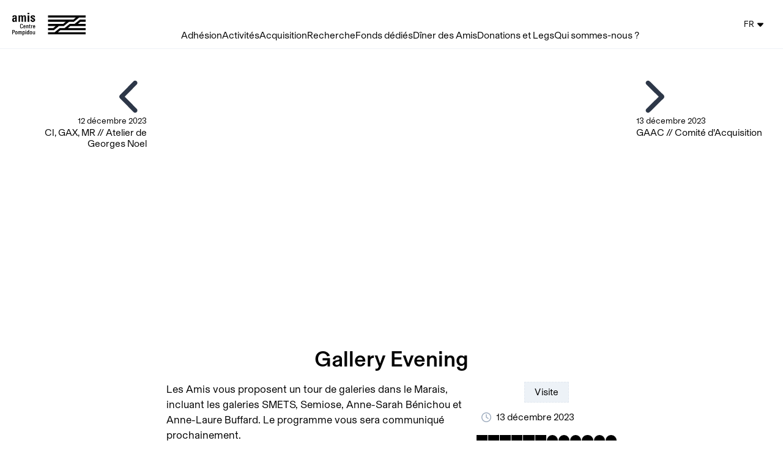

--- FILE ---
content_type: text/html; charset=utf-8
request_url: https://amis.centrepompidou.fr/fr/activities/1871
body_size: 12130
content:
<!DOCTYPE html><html class="bg-white antialiase" lang="fr"><head><meta charSet="utf-8"/><meta http-equiv="x-ua-compatible" content="ie=edge"/><meta name="viewport" content="width=device-width, initial-scale=1, maximum-scale=1, shrink-to-fit=no"/><title>Gallery Evening</title><meta name="description" content="Amis du Musée national d&#x27;art moderne"/><meta property="og:site_name" content="Amis du Centre Pompidou"/><meta property="og:type" content="website"/><meta property="og:title" content="Gallery Evening"/><meta property="og:description" content="Amis du Musée national d&#x27;art moderne"/><meta property="og:url" content="https://amis.centrepompidou.fr/fr/activities/1871"/><meta property="og:image" content="https://acp.imgix.net/event.event/1871/event_image/1708706405002?fit=crop&amp;h=620&amp;w=1200"/><meta name="twitter:card" content="summary_large_image"/><meta name="twitter:title" content="Gallery Evening"/><meta name="twitter:description" content="Amis du Musée national d&#x27;art moderne"/><meta property="twitter:image" content="https://acp.imgix.net/event.event/1871/event_image/1708706405002?fit=crop&amp;h=620&amp;w=1200"/><meta name="next-head-count" content="15"/><script crossorigin="anonymous" src="https://polyfill.io/v3/polyfill.min.js?version=3.52.1&amp;features=IntersectionObserver,smoothscroll,Intl,Intl.RelativeTimeFormat,Intl.RelativeTimeFormat.%7Elocale.en,Intl.RelativeTimeFormat.%7Elocale.fr,Intl.PluralRules,Intl.PluralRules.%7Elocale.en,Intl.PluralRules.%7Elocale.fr"></script><script type="text/javascript" src="//app.mailjet.com/pas-nc-embedded-v1.js"></script><link rel="preload" href="/_next/static/css/f70c23317cbd9aee.css" as="style"/><link rel="stylesheet" href="/_next/static/css/f70c23317cbd9aee.css" data-n-g=""/><link rel="preload" href="/_next/static/css/71c47d97f7a75012.css" as="style"/><link rel="stylesheet" href="/_next/static/css/71c47d97f7a75012.css" data-n-p=""/><noscript data-n-css=""></noscript><script defer="" nomodule="" src="/_next/static/chunks/polyfills-5cd94c89d3acac5f.js"></script><script src="/_next/static/chunks/webpack-426ae99134a1baeb.js" defer=""></script><script src="/_next/static/chunks/framework-79bce4a3a540b080.js" defer=""></script><script src="/_next/static/chunks/main-be036c629d968569.js" defer=""></script><script src="/_next/static/chunks/pages/_app-95b4d0e741b48247.js" defer=""></script><script src="/_next/static/chunks/f357f4e3-9d79dbedc3c46275.js" defer=""></script><script src="/_next/static/chunks/7218-8a55e4e8bce6aaa1.js" defer=""></script><script src="/_next/static/chunks/530-2fb647b6d46d5f8a.js" defer=""></script><script src="/_next/static/chunks/3035-bfd8037bc1a4d6a2.js" defer=""></script><script src="/_next/static/chunks/8172-0b9c74eb51e1d57b.js" defer=""></script><script src="/_next/static/chunks/4217-e1e8482f6a3b5d72.js" defer=""></script><script src="/_next/static/chunks/1285-4b72beeaaf23a1dc.js" defer=""></script><script src="/_next/static/chunks/8521-23ffb2f90dbc9cdc.js" defer=""></script><script src="/_next/static/chunks/5402-f6dc9c3aa962b2c7.js" defer=""></script><script src="/_next/static/chunks/pages/activities/%5BeventId%5D-aea3b0354c247726.js" defer=""></script><script src="/_next/static/Q2_o6CfVUgGoCT-TVKOcI/_buildManifest.js" defer=""></script><script src="/_next/static/Q2_o6CfVUgGoCT-TVKOcI/_ssgManifest.js" defer=""></script><script src="/_next/static/Q2_o6CfVUgGoCT-TVKOcI/_middlewareManifest.js" defer=""></script><style id="jss-server-side"></style></head><body class="font-body"><div id="__next" data-reactroot=""><div id="nprogress-parent" style="--nprogress-color:#000000"></div><nav class="flex bg-white border-b border-gray-200 fixed top-0 inset-x-0 z-20 h-20 items-center scroll-offset-top"><div class="hidden xl:block pl-5"><a class="block" href="/"><img src="/images/logo.png" alt="amis du Centre Pompidou" class="pl-2 xl:pl-0 hover:opacity-75" style="max-width:120px"/></a></div><div class="relative z-20 relative mx-auto container xl:self-end"><div class="flex"><div class="xl:hidden self-center pl-4"><div class="text-0"><button class="hamburger hamburger--collapse " type="button" aria-label="Menu" aria-controls="navigation" aria-expanded="false"><span class="hamburger-box"><span class="hamburger-inner"></span></span></button></div></div><div class="xl:hidden ml-5"><a class="block" href="/"><img src="/images/logo.png" alt="amis du Centre Pompidou" class="pl-2 xl:pl-0 hover:opacity-75" style="max-width:150px"/></a></div><div class="hidden xl:block xl:flex xl:flex-grow xl:items-center xl:justify-center"><div class="flex justify-center gap-10"><div class="block text-base pb-2 border-transparent border-b hover:border-black text-center"><a href="/become">Adhésion</a></div><div class="block text-base pb-2 border-transparent border-b hover:border-black text-center"><a href="/activities">Activités</a></div><div class="block text-base pb-2 border-transparent border-b hover:border-black text-center"><a href="/committees">Acquisition</a></div><div class="block text-base pb-2 border-transparent border-b hover:border-black text-center"><a href="/recherche">Recherche</a></div><div class="block text-base pb-2 border-transparent border-b hover:border-black text-center"><a href="/fonds-dedies">Fonds dédiés</a></div><div class="block text-base pb-2 border-transparent border-b hover:border-black text-center"><a href="/diner-des-amis">Dîner des Amis</a></div><div class="block text-base pb-2 border-transparent border-b hover:border-black text-center"><a href="/donations/home">Donations et Legs</a></div><div class="block text-base pb-2 border-transparent border-b hover:border-black text-center"><a href="/les-amis-du-centre-pompidou">Qui sommes-nous ?</a></div></div></div></div></div><div class=" flex justify-end xl:flex-grow-0 pr-4"><span aria-live="polite" aria-busy="true"><span class="react-loading-skeleton" style="width:40px;height:40px;border-radius:50%">‌</span><br/></span><div class="hidden xl:block self-center"><style data-emotion="css 10fqjju-MuiButton-root">.css-10fqjju-MuiButton-root{font-family:Basel,sans-serif;font-weight:normal;font-size:0.875rem;line-height:1.75;text-transform:none;min-width:64px;padding:6px 8px;border-radius:4px;-webkit-transition:background-color 250ms cubic-bezier(0.4, 0, 0.2, 1) 0ms,box-shadow 250ms cubic-bezier(0.4, 0, 0.2, 1) 0ms,border-color 250ms cubic-bezier(0.4, 0, 0.2, 1) 0ms,color 250ms cubic-bezier(0.4, 0, 0.2, 1) 0ms;transition:background-color 250ms cubic-bezier(0.4, 0, 0.2, 1) 0ms,box-shadow 250ms cubic-bezier(0.4, 0, 0.2, 1) 0ms,border-color 250ms cubic-bezier(0.4, 0, 0.2, 1) 0ms,color 250ms cubic-bezier(0.4, 0, 0.2, 1) 0ms;color:#000000;box-shadow:none;}.css-10fqjju-MuiButton-root:hover{-webkit-text-decoration:none;text-decoration:none;background-color:rgba(0, 0, 0, 0.04);}@media (hover: none){.css-10fqjju-MuiButton-root:hover{background-color:transparent;}}.css-10fqjju-MuiButton-root.Mui-disabled{color:rgba(0, 0, 0, 0.26);}.css-10fqjju-MuiButton-root:hover{box-shadow:none;}.css-10fqjju-MuiButton-root.Mui-focusVisible{box-shadow:none;}.css-10fqjju-MuiButton-root:active{box-shadow:none;}.css-10fqjju-MuiButton-root.Mui-disabled{box-shadow:none;}</style><style data-emotion="css 16kvxye-MuiButtonBase-root-MuiButton-root">.css-16kvxye-MuiButtonBase-root-MuiButton-root{display:-webkit-inline-box;display:-webkit-inline-flex;display:-ms-inline-flexbox;display:inline-flex;-webkit-align-items:center;-webkit-box-align:center;-ms-flex-align:center;align-items:center;-webkit-box-pack:center;-ms-flex-pack:center;-webkit-justify-content:center;justify-content:center;position:relative;box-sizing:border-box;-webkit-tap-highlight-color:transparent;background-color:transparent;outline:0;border:0;margin:0;border-radius:0;padding:0;cursor:pointer;-webkit-user-select:none;-moz-user-select:none;-ms-user-select:none;user-select:none;vertical-align:middle;-moz-appearance:none;-webkit-appearance:none;-webkit-text-decoration:none;text-decoration:none;color:inherit;font-family:Basel,sans-serif;font-weight:normal;font-size:0.875rem;line-height:1.75;text-transform:none;min-width:64px;padding:6px 8px;border-radius:4px;-webkit-transition:background-color 250ms cubic-bezier(0.4, 0, 0.2, 1) 0ms,box-shadow 250ms cubic-bezier(0.4, 0, 0.2, 1) 0ms,border-color 250ms cubic-bezier(0.4, 0, 0.2, 1) 0ms,color 250ms cubic-bezier(0.4, 0, 0.2, 1) 0ms;transition:background-color 250ms cubic-bezier(0.4, 0, 0.2, 1) 0ms,box-shadow 250ms cubic-bezier(0.4, 0, 0.2, 1) 0ms,border-color 250ms cubic-bezier(0.4, 0, 0.2, 1) 0ms,color 250ms cubic-bezier(0.4, 0, 0.2, 1) 0ms;color:#000000;box-shadow:none;}.css-16kvxye-MuiButtonBase-root-MuiButton-root::-moz-focus-inner{border-style:none;}.css-16kvxye-MuiButtonBase-root-MuiButton-root.Mui-disabled{pointer-events:none;cursor:default;}@media print{.css-16kvxye-MuiButtonBase-root-MuiButton-root{-webkit-print-color-adjust:exact;color-adjust:exact;}}.css-16kvxye-MuiButtonBase-root-MuiButton-root:hover{-webkit-text-decoration:none;text-decoration:none;background-color:rgba(0, 0, 0, 0.04);}@media (hover: none){.css-16kvxye-MuiButtonBase-root-MuiButton-root:hover{background-color:transparent;}}.css-16kvxye-MuiButtonBase-root-MuiButton-root.Mui-disabled{color:rgba(0, 0, 0, 0.26);}.css-16kvxye-MuiButtonBase-root-MuiButton-root:hover{box-shadow:none;}.css-16kvxye-MuiButtonBase-root-MuiButton-root.Mui-focusVisible{box-shadow:none;}.css-16kvxye-MuiButtonBase-root-MuiButton-root:active{box-shadow:none;}.css-16kvxye-MuiButtonBase-root-MuiButton-root.Mui-disabled{box-shadow:none;}</style><button class="MuiButton-root MuiButton-text MuiButton-textPrimary MuiButton-sizeMedium MuiButton-textSizeMedium MuiButton-disableElevation MuiButtonBase-root border-0 text-black hover:bg-white hover:border-black border-white css-16kvxye-MuiButtonBase-root-MuiButton-root" tabindex="0" type="button"><style data-emotion="css 8xplcm-MuiButton-label">.css-8xplcm-MuiButton-label{width:100%;display:inherit;-webkit-align-items:inherit;-webkit-box-align:inherit;-ms-flex-align:inherit;align-items:inherit;-webkit-box-pack:inherit;-ms-flex-pack:inherit;-webkit-justify-content:inherit;justify-content:inherit;}</style><span class="MuiButton-label css-8xplcm-MuiButton-label">FR<svg aria-hidden="true" focusable="false" data-prefix="fas" data-icon="caret-down" class="svg-inline--fa fa-caret-down fa-lg " role="img" xmlns="http://www.w3.org/2000/svg" viewBox="0 0 320 512" style="margin-left:5px"><path fill="currentColor" d="M310.6 246.6l-127.1 128C176.4 380.9 168.2 384 160 384s-16.38-3.125-22.63-9.375l-127.1-128C.2244 237.5-2.516 223.7 2.438 211.8S19.07 192 32 192h255.1c12.94 0 24.62 7.781 29.58 19.75S319.8 237.5 310.6 246.6z"></path></svg></span></button></div></div><div class="hidden bg-white fixed inset-0 z-10 pt-16"><div class="flex flex-col justify-center items-center mx-auto text-2xl px-10"><div class="flex flex-col"><div class="flex items-center justify-center"><div><style data-emotion="css i4bv87-MuiSvgIcon-root">.css-i4bv87-MuiSvgIcon-root{-webkit-user-select:none;-moz-user-select:none;-ms-user-select:none;user-select:none;width:1em;height:1em;display:inline-block;fill:currentColor;-webkit-flex-shrink:0;-ms-flex-negative:0;flex-shrink:0;-webkit-transition:fill 200ms cubic-bezier(0.4, 0, 0.2, 1) 0ms;transition:fill 200ms cubic-bezier(0.4, 0, 0.2, 1) 0ms;font-size:1.5rem;}</style><svg class="MuiSvgIcon-root MuiSvgIcon-fontSizeMedium css-i4bv87-MuiSvgIcon-root" focusable="false" viewBox="0 0 24 24" aria-hidden="true" data-testid="ExpandMoreIcon"><path d="M16.59 8.59L12 13.17 7.41 8.59 6 10l6 6 6-6z"></path></svg></div><a class="mt-1 mb-1 block hover:underline text-center" href="/become">Adhésion</a></div></div><div class="flex flex-col"><div class="flex items-center justify-center"><div><style data-emotion="css i4bv87-MuiSvgIcon-root">.css-i4bv87-MuiSvgIcon-root{-webkit-user-select:none;-moz-user-select:none;-ms-user-select:none;user-select:none;width:1em;height:1em;display:inline-block;fill:currentColor;-webkit-flex-shrink:0;-ms-flex-negative:0;flex-shrink:0;-webkit-transition:fill 200ms cubic-bezier(0.4, 0, 0.2, 1) 0ms;transition:fill 200ms cubic-bezier(0.4, 0, 0.2, 1) 0ms;font-size:1.5rem;}</style><svg class="MuiSvgIcon-root MuiSvgIcon-fontSizeMedium css-i4bv87-MuiSvgIcon-root" focusable="false" viewBox="0 0 24 24" aria-hidden="true" data-testid="ExpandMoreIcon"><path d="M16.59 8.59L12 13.17 7.41 8.59 6 10l6 6 6-6z"></path></svg></div><a class="mt-1 mb-1 block hover:underline text-center" href="/activities">Activités</a></div></div><div class="flex flex-col"><div class="flex items-center justify-center"><div><style data-emotion="css i4bv87-MuiSvgIcon-root">.css-i4bv87-MuiSvgIcon-root{-webkit-user-select:none;-moz-user-select:none;-ms-user-select:none;user-select:none;width:1em;height:1em;display:inline-block;fill:currentColor;-webkit-flex-shrink:0;-ms-flex-negative:0;flex-shrink:0;-webkit-transition:fill 200ms cubic-bezier(0.4, 0, 0.2, 1) 0ms;transition:fill 200ms cubic-bezier(0.4, 0, 0.2, 1) 0ms;font-size:1.5rem;}</style><svg class="MuiSvgIcon-root MuiSvgIcon-fontSizeMedium css-i4bv87-MuiSvgIcon-root" focusable="false" viewBox="0 0 24 24" aria-hidden="true" data-testid="ExpandMoreIcon"><path d="M16.59 8.59L12 13.17 7.41 8.59 6 10l6 6 6-6z"></path></svg></div><a class="mt-1 mb-1 block hover:underline text-center" href="/committees">Acquisition</a></div></div><div class="flex flex-col"><div class="flex items-center justify-center"><a class="mt-1 mb-1 block hover:underline text-center" href="/recherche">Recherche</a></div></div><div class="flex flex-col"><div class="flex items-center justify-center"><a class="mt-1 mb-1 block hover:underline text-center" href="/fonds-dedies">Fonds dédiés</a></div></div><div class="flex flex-col"><div class="flex items-center justify-center"><a class="mt-1 mb-1 block hover:underline text-center" href="/diner-des-amis">Dîner des Amis</a></div></div><div class="flex flex-col"><div class="flex items-center justify-center"><div><style data-emotion="css i4bv87-MuiSvgIcon-root">.css-i4bv87-MuiSvgIcon-root{-webkit-user-select:none;-moz-user-select:none;-ms-user-select:none;user-select:none;width:1em;height:1em;display:inline-block;fill:currentColor;-webkit-flex-shrink:0;-ms-flex-negative:0;flex-shrink:0;-webkit-transition:fill 200ms cubic-bezier(0.4, 0, 0.2, 1) 0ms;transition:fill 200ms cubic-bezier(0.4, 0, 0.2, 1) 0ms;font-size:1.5rem;}</style><svg class="MuiSvgIcon-root MuiSvgIcon-fontSizeMedium css-i4bv87-MuiSvgIcon-root" focusable="false" viewBox="0 0 24 24" aria-hidden="true" data-testid="ExpandMoreIcon"><path d="M16.59 8.59L12 13.17 7.41 8.59 6 10l6 6 6-6z"></path></svg></div><a class="mt-1 mb-1 block hover:underline text-center" href="/donations/home">Donations et Legs</a></div></div><div class="flex flex-col"><div class="flex items-center justify-center"><a class="mt-1 mb-1 block hover:underline text-center" href="/les-amis-du-centre-pompidou">Qui sommes-nous ?</a></div></div><a class="hover:underline pt-10" href="/en/activities/1871">English version</a></div></div></nav><div class="pt-20"><div class="md:mt-8 relative md:flex md:items-stretch md:justify-center"><div class=" absolute top-0 left-0 z-10 bg-white bg-opacity-50  md:relative md:top-auto md:left-auto md:block md:w-1/6 lg:w-1/5 lg:flex-none "><a class="
        hover:opacity-75 p-4 text-right block
      " href="/activities/1870"><svg aria-hidden="true" focusable="false" data-prefix="fas" data-icon="chevron-left" class="svg-inline--fa fa-chevron-left text-gray-800 text-4xl md:text-6xl mr-2" role="img" xmlns="http://www.w3.org/2000/svg" viewBox="0 0 320 512"><path fill="currentColor" d="M224 480c-8.188 0-16.38-3.125-22.62-9.375l-192-192c-12.5-12.5-12.5-32.75 0-45.25l192-192c12.5-12.5 32.75-12.5 45.25 0s12.5 32.75 0 45.25L77.25 256l169.4 169.4c12.5 12.5 12.5 32.75 0 45.25C240.4 476.9 232.2 480 224 480z"></path></svg><div class="hidden lg:block lg:mt-4 xl:mt-0"><div class="text-sm">12 décembre 2023</div><div class="leading-tight">CI, GAX, MR // Atelier de Georges Noel</div></div></a></div><div class="flex-grow max-w-screen-md"><div class="aspect-ratio-16/9 relative"><div class="ls-blur-up-mediabox"><img class="lazyload ls-blur-up-mediabox-img object-cover " data-lowsrc="https://acp.imgix.net/event.event/1871/event_image/1708706405002?fit=crop&amp;w=300&amp;h=168.75&amp;auto=format%2Ccompress&amp;blur=100" data-src="https://acp.imgix.net/event.event/1871/event_image/1708706405002?fit=crop&amp;w=300&amp;h=168.75&amp;auto=format%2Ccompress" data-srcset="https://acp.imgix.net/event.event/1871/event_image/1708706405002?fit=crop&amp;w=300&amp;h=169&amp;auto=format 300w, https://acp.imgix.net/event.event/1871/event_image/1708706405002?fit=crop&amp;w=360&amp;h=203&amp;auto=format 360w, https://acp.imgix.net/event.event/1871/event_image/1708706405002?fit=crop&amp;w=432&amp;h=243&amp;auto=format 432w, https://acp.imgix.net/event.event/1871/event_image/1708706405002?fit=crop&amp;w=518&amp;h=291&amp;auto=format 518w, https://acp.imgix.net/event.event/1871/event_image/1708706405002?fit=crop&amp;w=622&amp;h=350&amp;auto=format 622w, https://acp.imgix.net/event.event/1871/event_image/1708706405002?fit=crop&amp;w=746&amp;h=420&amp;auto=format 746w, https://acp.imgix.net/event.event/1871/event_image/1708706405002?fit=crop&amp;w=895&amp;h=503&amp;auto=format 895w, https://acp.imgix.net/event.event/1871/event_image/1708706405002?fit=crop&amp;w=1074&amp;h=604&amp;auto=format 1074w, https://acp.imgix.net/event.event/1871/event_image/1708706405002?fit=crop&amp;w=1289&amp;h=725&amp;auto=format 1289w, https://acp.imgix.net/event.event/1871/event_image/1708706405002?fit=crop&amp;w=1547&amp;h=870&amp;auto=format 1547w, https://acp.imgix.net/event.event/1871/event_image/1708706405002?fit=crop&amp;w=1856&amp;h=1044&amp;auto=format 1856w, https://acp.imgix.net/event.event/1871/event_image/1708706405002?fit=crop&amp;w=2000&amp;h=1125&amp;auto=format 2000w" data-sizes=" (min-width: 1024px) calc(min(min(100vw, 1024px), 56rem)), (min-width: 768px) calc(min(min(100vw, 768px), 56rem)), (min-width: 640px) calc(min(min(100vw, 640px), 56rem)), 100vw " alt="Gallery Evening"/></div></div><div class="container px-4 py-6 mx-auto "><div class="text-center mb-4"><h1 class="leading-tight font-bold text-2xl sm:text-4xl">Gallery Evening</h1></div><div class="md:flex md:flex-row-reverse"><div class="mt-4 md:mt-0 md:pl-4 md:w-1/3 md:flex-shrink-0"><div class="text-center mb-4"><div class="cursor-default inline-block px-4 py-2 leading-none border-dashed border border-gray-300 bg-gray-200">Visite</div></div><div class="sm:flex sm:justify-between md:block"><div class="mb-4"><div class="flex leading-none"><div class="flex-none w-6 text-center sm:w-8"><svg aria-hidden="true" focusable="false" data-prefix="far" data-icon="clock" class="svg-inline--fa fa-clock text-gray-500" role="img" xmlns="http://www.w3.org/2000/svg" viewBox="0 0 512 512"><path fill="currentColor" d="M232 120C232 106.7 242.7 96 256 96C269.3 96 280 106.7 280 120V243.2L365.3 300C376.3 307.4 379.3 322.3 371.1 333.3C364.6 344.3 349.7 347.3 338.7 339.1L242.7 275.1C236 271.5 232 264 232 255.1L232 120zM256 0C397.4 0 512 114.6 512 256C512 397.4 397.4 512 256 512C114.6 512 0 397.4 0 256C0 114.6 114.6 0 256 0zM48 256C48 370.9 141.1 464 256 464C370.9 464 464 370.9 464 256C464 141.1 370.9 48 256 48C141.1 48 48 141.1 48 256z"></path></svg></div><div class="flex-grow text-left leading-none"><span>13 décembre 2023</span></div></div><div class="flex mt-1 leading-none"></div></div><div class="sm:w-1/2 md:w-full"><div class="flex space-x-px"><div class="flex-1 0 " aria-label="ami"><div class="w-full h-0 pb-full  " style="background-color:#000"></div></div><style data-emotion="css p4tugj-MuiTooltip-popper">.css-p4tugj-MuiTooltip-popper{z-index:1500;pointer-events:auto;}.css-p4tugj-MuiTooltip-popper[data-popper-placement*="bottom"] .MuiTooltip-arrow{top:0;left:0;margin-top:-0.71em;}.css-p4tugj-MuiTooltip-popper[data-popper-placement*="bottom"] .MuiTooltip-arrow::before{transform-origin:0 100%;}.css-p4tugj-MuiTooltip-popper[data-popper-placement*="top"] .MuiTooltip-arrow{bottom:0;left:0;margin-bottom:-0.71em;}.css-p4tugj-MuiTooltip-popper[data-popper-placement*="top"] .MuiTooltip-arrow::before{transform-origin:100% 0;}.css-p4tugj-MuiTooltip-popper[data-popper-placement*="right"] .MuiTooltip-arrow{left:0;margin-left:-0.71em;height:1em;width:0.71em;}.css-p4tugj-MuiTooltip-popper[data-popper-placement*="right"] .MuiTooltip-arrow::before{transform-origin:100% 100%;}.css-p4tugj-MuiTooltip-popper[data-popper-placement*="left"] .MuiTooltip-arrow{right:0;margin-right:-0.71em;height:1em;width:0.71em;}.css-p4tugj-MuiTooltip-popper[data-popper-placement*="left"] .MuiTooltip-arrow::before{transform-origin:0 0;}</style><div class="flex-1 0 " aria-label="ami bienfaiteur"><div class="w-full h-0 pb-full  " style="background-color:#000"></div></div><style data-emotion="css p4tugj-MuiTooltip-popper">.css-p4tugj-MuiTooltip-popper{z-index:1500;pointer-events:auto;}.css-p4tugj-MuiTooltip-popper[data-popper-placement*="bottom"] .MuiTooltip-arrow{top:0;left:0;margin-top:-0.71em;}.css-p4tugj-MuiTooltip-popper[data-popper-placement*="bottom"] .MuiTooltip-arrow::before{transform-origin:0 100%;}.css-p4tugj-MuiTooltip-popper[data-popper-placement*="top"] .MuiTooltip-arrow{bottom:0;left:0;margin-bottom:-0.71em;}.css-p4tugj-MuiTooltip-popper[data-popper-placement*="top"] .MuiTooltip-arrow::before{transform-origin:100% 0;}.css-p4tugj-MuiTooltip-popper[data-popper-placement*="right"] .MuiTooltip-arrow{left:0;margin-left:-0.71em;height:1em;width:0.71em;}.css-p4tugj-MuiTooltip-popper[data-popper-placement*="right"] .MuiTooltip-arrow::before{transform-origin:100% 100%;}.css-p4tugj-MuiTooltip-popper[data-popper-placement*="left"] .MuiTooltip-arrow{right:0;margin-right:-0.71em;height:1em;width:0.71em;}.css-p4tugj-MuiTooltip-popper[data-popper-placement*="left"] .MuiTooltip-arrow::before{transform-origin:0 0;}</style><div class="flex-1 0 " aria-label="ami donateur"><div class="w-full h-0 pb-full  " style="background-color:#000"></div></div><style data-emotion="css p4tugj-MuiTooltip-popper">.css-p4tugj-MuiTooltip-popper{z-index:1500;pointer-events:auto;}.css-p4tugj-MuiTooltip-popper[data-popper-placement*="bottom"] .MuiTooltip-arrow{top:0;left:0;margin-top:-0.71em;}.css-p4tugj-MuiTooltip-popper[data-popper-placement*="bottom"] .MuiTooltip-arrow::before{transform-origin:0 100%;}.css-p4tugj-MuiTooltip-popper[data-popper-placement*="top"] .MuiTooltip-arrow{bottom:0;left:0;margin-bottom:-0.71em;}.css-p4tugj-MuiTooltip-popper[data-popper-placement*="top"] .MuiTooltip-arrow::before{transform-origin:100% 0;}.css-p4tugj-MuiTooltip-popper[data-popper-placement*="right"] .MuiTooltip-arrow{left:0;margin-left:-0.71em;height:1em;width:0.71em;}.css-p4tugj-MuiTooltip-popper[data-popper-placement*="right"] .MuiTooltip-arrow::before{transform-origin:100% 100%;}.css-p4tugj-MuiTooltip-popper[data-popper-placement*="left"] .MuiTooltip-arrow{right:0;margin-right:-0.71em;height:1em;width:0.71em;}.css-p4tugj-MuiTooltip-popper[data-popper-placement*="left"] .MuiTooltip-arrow::before{transform-origin:0 0;}</style><div class="flex-1 0 " aria-label="ami grand donateur"><div class="w-full h-0 pb-full  " style="background-color:#000"></div></div><style data-emotion="css p4tugj-MuiTooltip-popper">.css-p4tugj-MuiTooltip-popper{z-index:1500;pointer-events:auto;}.css-p4tugj-MuiTooltip-popper[data-popper-placement*="bottom"] .MuiTooltip-arrow{top:0;left:0;margin-top:-0.71em;}.css-p4tugj-MuiTooltip-popper[data-popper-placement*="bottom"] .MuiTooltip-arrow::before{transform-origin:0 100%;}.css-p4tugj-MuiTooltip-popper[data-popper-placement*="top"] .MuiTooltip-arrow{bottom:0;left:0;margin-bottom:-0.71em;}.css-p4tugj-MuiTooltip-popper[data-popper-placement*="top"] .MuiTooltip-arrow::before{transform-origin:100% 0;}.css-p4tugj-MuiTooltip-popper[data-popper-placement*="right"] .MuiTooltip-arrow{left:0;margin-left:-0.71em;height:1em;width:0.71em;}.css-p4tugj-MuiTooltip-popper[data-popper-placement*="right"] .MuiTooltip-arrow::before{transform-origin:100% 100%;}.css-p4tugj-MuiTooltip-popper[data-popper-placement*="left"] .MuiTooltip-arrow{right:0;margin-right:-0.71em;height:1em;width:0.71em;}.css-p4tugj-MuiTooltip-popper[data-popper-placement*="left"] .MuiTooltip-arrow::before{transform-origin:0 0;}</style><div class="flex-1 0 " aria-label="ami perspective"><div class="w-full h-0 pb-full  " style="background-color:#000"></div></div><style data-emotion="css p4tugj-MuiTooltip-popper">.css-p4tugj-MuiTooltip-popper{z-index:1500;pointer-events:auto;}.css-p4tugj-MuiTooltip-popper[data-popper-placement*="bottom"] .MuiTooltip-arrow{top:0;left:0;margin-top:-0.71em;}.css-p4tugj-MuiTooltip-popper[data-popper-placement*="bottom"] .MuiTooltip-arrow::before{transform-origin:0 100%;}.css-p4tugj-MuiTooltip-popper[data-popper-placement*="top"] .MuiTooltip-arrow{bottom:0;left:0;margin-bottom:-0.71em;}.css-p4tugj-MuiTooltip-popper[data-popper-placement*="top"] .MuiTooltip-arrow::before{transform-origin:100% 0;}.css-p4tugj-MuiTooltip-popper[data-popper-placement*="right"] .MuiTooltip-arrow{left:0;margin-left:-0.71em;height:1em;width:0.71em;}.css-p4tugj-MuiTooltip-popper[data-popper-placement*="right"] .MuiTooltip-arrow::before{transform-origin:100% 100%;}.css-p4tugj-MuiTooltip-popper[data-popper-placement*="left"] .MuiTooltip-arrow{right:0;margin-right:-0.71em;height:1em;width:0.71em;}.css-p4tugj-MuiTooltip-popper[data-popper-placement*="left"] .MuiTooltip-arrow::before{transform-origin:0 0;}</style><div class="flex-1 0 " aria-label="ami perspective bienfaiteur"><div class="w-full h-0 pb-full  " style="background-color:#000"></div></div><style data-emotion="css p4tugj-MuiTooltip-popper">.css-p4tugj-MuiTooltip-popper{z-index:1500;pointer-events:auto;}.css-p4tugj-MuiTooltip-popper[data-popper-placement*="bottom"] .MuiTooltip-arrow{top:0;left:0;margin-top:-0.71em;}.css-p4tugj-MuiTooltip-popper[data-popper-placement*="bottom"] .MuiTooltip-arrow::before{transform-origin:0 100%;}.css-p4tugj-MuiTooltip-popper[data-popper-placement*="top"] .MuiTooltip-arrow{bottom:0;left:0;margin-bottom:-0.71em;}.css-p4tugj-MuiTooltip-popper[data-popper-placement*="top"] .MuiTooltip-arrow::before{transform-origin:100% 0;}.css-p4tugj-MuiTooltip-popper[data-popper-placement*="right"] .MuiTooltip-arrow{left:0;margin-left:-0.71em;height:1em;width:0.71em;}.css-p4tugj-MuiTooltip-popper[data-popper-placement*="right"] .MuiTooltip-arrow::before{transform-origin:100% 100%;}.css-p4tugj-MuiTooltip-popper[data-popper-placement*="left"] .MuiTooltip-arrow{right:0;margin-right:-0.71em;height:1em;width:0.71em;}.css-p4tugj-MuiTooltip-popper[data-popper-placement*="left"] .MuiTooltip-arrow::before{transform-origin:0 0;}</style><div class="flex-1 0 " aria-label="Cercle International"><div class="w-full h-0 pb-full rounded-full " style="background-color:#000"></div></div><style data-emotion="css p4tugj-MuiTooltip-popper">.css-p4tugj-MuiTooltip-popper{z-index:1500;pointer-events:auto;}.css-p4tugj-MuiTooltip-popper[data-popper-placement*="bottom"] .MuiTooltip-arrow{top:0;left:0;margin-top:-0.71em;}.css-p4tugj-MuiTooltip-popper[data-popper-placement*="bottom"] .MuiTooltip-arrow::before{transform-origin:0 100%;}.css-p4tugj-MuiTooltip-popper[data-popper-placement*="top"] .MuiTooltip-arrow{bottom:0;left:0;margin-bottom:-0.71em;}.css-p4tugj-MuiTooltip-popper[data-popper-placement*="top"] .MuiTooltip-arrow::before{transform-origin:100% 0;}.css-p4tugj-MuiTooltip-popper[data-popper-placement*="right"] .MuiTooltip-arrow{left:0;margin-left:-0.71em;height:1em;width:0.71em;}.css-p4tugj-MuiTooltip-popper[data-popper-placement*="right"] .MuiTooltip-arrow::before{transform-origin:100% 100%;}.css-p4tugj-MuiTooltip-popper[data-popper-placement*="left"] .MuiTooltip-arrow{right:0;margin-right:-0.71em;height:1em;width:0.71em;}.css-p4tugj-MuiTooltip-popper[data-popper-placement*="left"] .MuiTooltip-arrow::before{transform-origin:0 0;}</style><div class="flex-1 0 " aria-label="Groupe d’Acquisition pour la Photographie"><div class="w-full h-0 pb-full rounded-full " style="background-color:#000"></div></div><style data-emotion="css p4tugj-MuiTooltip-popper">.css-p4tugj-MuiTooltip-popper{z-index:1500;pointer-events:auto;}.css-p4tugj-MuiTooltip-popper[data-popper-placement*="bottom"] .MuiTooltip-arrow{top:0;left:0;margin-top:-0.71em;}.css-p4tugj-MuiTooltip-popper[data-popper-placement*="bottom"] .MuiTooltip-arrow::before{transform-origin:0 100%;}.css-p4tugj-MuiTooltip-popper[data-popper-placement*="top"] .MuiTooltip-arrow{bottom:0;left:0;margin-bottom:-0.71em;}.css-p4tugj-MuiTooltip-popper[data-popper-placement*="top"] .MuiTooltip-arrow::before{transform-origin:100% 0;}.css-p4tugj-MuiTooltip-popper[data-popper-placement*="right"] .MuiTooltip-arrow{left:0;margin-left:-0.71em;height:1em;width:0.71em;}.css-p4tugj-MuiTooltip-popper[data-popper-placement*="right"] .MuiTooltip-arrow::before{transform-origin:100% 100%;}.css-p4tugj-MuiTooltip-popper[data-popper-placement*="left"] .MuiTooltip-arrow{right:0;margin-right:-0.71em;height:1em;width:0.71em;}.css-p4tugj-MuiTooltip-popper[data-popper-placement*="left"] .MuiTooltip-arrow::before{transform-origin:0 0;}</style><div class="flex-1 0 " aria-label="Groupe d’Acquisition pour l’Art Contemporain"><div class="w-full h-0 pb-full rounded-full " style="background-color:#000"></div></div><style data-emotion="css p4tugj-MuiTooltip-popper">.css-p4tugj-MuiTooltip-popper{z-index:1500;pointer-events:auto;}.css-p4tugj-MuiTooltip-popper[data-popper-placement*="bottom"] .MuiTooltip-arrow{top:0;left:0;margin-top:-0.71em;}.css-p4tugj-MuiTooltip-popper[data-popper-placement*="bottom"] .MuiTooltip-arrow::before{transform-origin:0 100%;}.css-p4tugj-MuiTooltip-popper[data-popper-placement*="top"] .MuiTooltip-arrow{bottom:0;left:0;margin-bottom:-0.71em;}.css-p4tugj-MuiTooltip-popper[data-popper-placement*="top"] .MuiTooltip-arrow::before{transform-origin:100% 0;}.css-p4tugj-MuiTooltip-popper[data-popper-placement*="right"] .MuiTooltip-arrow{left:0;margin-left:-0.71em;height:1em;width:0.71em;}.css-p4tugj-MuiTooltip-popper[data-popper-placement*="right"] .MuiTooltip-arrow::before{transform-origin:100% 100%;}.css-p4tugj-MuiTooltip-popper[data-popper-placement*="left"] .MuiTooltip-arrow{right:0;margin-right:-0.71em;height:1em;width:0.71em;}.css-p4tugj-MuiTooltip-popper[data-popper-placement*="left"] .MuiTooltip-arrow::before{transform-origin:0 0;}</style><div class="flex-1 0 " aria-label="Groupe d&#x27;Acquisition pour la Scène Française des années 50 - 80"><div class="w-full h-0 pb-full rounded-full " style="background-color:#000"></div></div><style data-emotion="css p4tugj-MuiTooltip-popper">.css-p4tugj-MuiTooltip-popper{z-index:1500;pointer-events:auto;}.css-p4tugj-MuiTooltip-popper[data-popper-placement*="bottom"] .MuiTooltip-arrow{top:0;left:0;margin-top:-0.71em;}.css-p4tugj-MuiTooltip-popper[data-popper-placement*="bottom"] .MuiTooltip-arrow::before{transform-origin:0 100%;}.css-p4tugj-MuiTooltip-popper[data-popper-placement*="top"] .MuiTooltip-arrow{bottom:0;left:0;margin-bottom:-0.71em;}.css-p4tugj-MuiTooltip-popper[data-popper-placement*="top"] .MuiTooltip-arrow::before{transform-origin:100% 0;}.css-p4tugj-MuiTooltip-popper[data-popper-placement*="right"] .MuiTooltip-arrow{left:0;margin-left:-0.71em;height:1em;width:0.71em;}.css-p4tugj-MuiTooltip-popper[data-popper-placement*="right"] .MuiTooltip-arrow::before{transform-origin:100% 100%;}.css-p4tugj-MuiTooltip-popper[data-popper-placement*="left"] .MuiTooltip-arrow{right:0;margin-right:-0.71em;height:1em;width:0.71em;}.css-p4tugj-MuiTooltip-popper[data-popper-placement*="left"] .MuiTooltip-arrow::before{transform-origin:0 0;}</style><div class="flex-1 0 " aria-label="Groupe d’Acquisition pour le Design"><div class="w-full h-0 pb-full rounded-full " style="background-color:#000"></div></div><style data-emotion="css p4tugj-MuiTooltip-popper">.css-p4tugj-MuiTooltip-popper{z-index:1500;pointer-events:auto;}.css-p4tugj-MuiTooltip-popper[data-popper-placement*="bottom"] .MuiTooltip-arrow{top:0;left:0;margin-top:-0.71em;}.css-p4tugj-MuiTooltip-popper[data-popper-placement*="bottom"] .MuiTooltip-arrow::before{transform-origin:0 100%;}.css-p4tugj-MuiTooltip-popper[data-popper-placement*="top"] .MuiTooltip-arrow{bottom:0;left:0;margin-bottom:-0.71em;}.css-p4tugj-MuiTooltip-popper[data-popper-placement*="top"] .MuiTooltip-arrow::before{transform-origin:100% 0;}.css-p4tugj-MuiTooltip-popper[data-popper-placement*="right"] .MuiTooltip-arrow{left:0;margin-left:-0.71em;height:1em;width:0.71em;}.css-p4tugj-MuiTooltip-popper[data-popper-placement*="right"] .MuiTooltip-arrow::before{transform-origin:100% 100%;}.css-p4tugj-MuiTooltip-popper[data-popper-placement*="left"] .MuiTooltip-arrow{right:0;margin-right:-0.71em;height:1em;width:0.71em;}.css-p4tugj-MuiTooltip-popper[data-popper-placement*="left"] .MuiTooltip-arrow::before{transform-origin:0 0;}</style><div class="flex-1 0 " aria-label="Mission Recherche"><div class="w-full h-0 pb-full rounded-full " style="background-color:#000"></div></div><style data-emotion="css p4tugj-MuiTooltip-popper">.css-p4tugj-MuiTooltip-popper{z-index:1500;pointer-events:auto;}.css-p4tugj-MuiTooltip-popper[data-popper-placement*="bottom"] .MuiTooltip-arrow{top:0;left:0;margin-top:-0.71em;}.css-p4tugj-MuiTooltip-popper[data-popper-placement*="bottom"] .MuiTooltip-arrow::before{transform-origin:0 100%;}.css-p4tugj-MuiTooltip-popper[data-popper-placement*="top"] .MuiTooltip-arrow{bottom:0;left:0;margin-bottom:-0.71em;}.css-p4tugj-MuiTooltip-popper[data-popper-placement*="top"] .MuiTooltip-arrow::before{transform-origin:100% 0;}.css-p4tugj-MuiTooltip-popper[data-popper-placement*="right"] .MuiTooltip-arrow{left:0;margin-left:-0.71em;height:1em;width:0.71em;}.css-p4tugj-MuiTooltip-popper[data-popper-placement*="right"] .MuiTooltip-arrow::before{transform-origin:100% 100%;}.css-p4tugj-MuiTooltip-popper[data-popper-placement*="left"] .MuiTooltip-arrow{right:0;margin-right:-0.71em;height:1em;width:0.71em;}.css-p4tugj-MuiTooltip-popper[data-popper-placement*="left"] .MuiTooltip-arrow::before{transform-origin:0 0;}</style></div></div></div><div class="mt-4"><div class="space-y-2"><div class="text-center"><div class="mb-2 leading-none text-xs">La réservation est fermée</div><div><div class="text-center"><style data-emotion="css 98aiu2-MuiButton-root">.css-98aiu2-MuiButton-root{font-family:Basel,sans-serif;font-weight:normal;font-size:0.9375rem;line-height:1.75;text-transform:none;min-width:64px;padding:8px 22px;border-radius:4px;-webkit-transition:background-color 250ms cubic-bezier(0.4, 0, 0.2, 1) 0ms,box-shadow 250ms cubic-bezier(0.4, 0, 0.2, 1) 0ms,border-color 250ms cubic-bezier(0.4, 0, 0.2, 1) 0ms,color 250ms cubic-bezier(0.4, 0, 0.2, 1) 0ms;transition:background-color 250ms cubic-bezier(0.4, 0, 0.2, 1) 0ms,box-shadow 250ms cubic-bezier(0.4, 0, 0.2, 1) 0ms,border-color 250ms cubic-bezier(0.4, 0, 0.2, 1) 0ms,color 250ms cubic-bezier(0.4, 0, 0.2, 1) 0ms;color:#fff;background-color:#000000;box-shadow:0px 3px 1px -2px rgba(0,0,0,0.2),0px 2px 2px 0px rgba(0,0,0,0.14),0px 1px 5px 0px rgba(0,0,0,0.12);box-shadow:none;}.css-98aiu2-MuiButton-root:hover{-webkit-text-decoration:none;text-decoration:none;background-color:rgb(0, 0, 0);box-shadow:0px 2px 4px -1px rgba(0,0,0,0.2),0px 4px 5px 0px rgba(0,0,0,0.14),0px 1px 10px 0px rgba(0,0,0,0.12);}@media (hover: none){.css-98aiu2-MuiButton-root:hover{background-color:#000000;}}.css-98aiu2-MuiButton-root:active{box-shadow:0px 5px 5px -3px rgba(0,0,0,0.2),0px 8px 10px 1px rgba(0,0,0,0.14),0px 3px 14px 2px rgba(0,0,0,0.12);}.css-98aiu2-MuiButton-root.Mui-focusVisible{box-shadow:0px 3px 5px -1px rgba(0,0,0,0.2),0px 6px 10px 0px rgba(0,0,0,0.14),0px 1px 18px 0px rgba(0,0,0,0.12);}.css-98aiu2-MuiButton-root.Mui-disabled{color:rgba(0, 0, 0, 0.26);box-shadow:none;background-color:rgba(0, 0, 0, 0.12);}.css-98aiu2-MuiButton-root:hover{box-shadow:none;}.css-98aiu2-MuiButton-root.Mui-focusVisible{box-shadow:none;}.css-98aiu2-MuiButton-root:active{box-shadow:none;}.css-98aiu2-MuiButton-root.Mui-disabled{box-shadow:none;}</style><style data-emotion="css 14osfa3-MuiButtonBase-root-MuiButton-root">.css-14osfa3-MuiButtonBase-root-MuiButton-root{display:-webkit-inline-box;display:-webkit-inline-flex;display:-ms-inline-flexbox;display:inline-flex;-webkit-align-items:center;-webkit-box-align:center;-ms-flex-align:center;align-items:center;-webkit-box-pack:center;-ms-flex-pack:center;-webkit-justify-content:center;justify-content:center;position:relative;box-sizing:border-box;-webkit-tap-highlight-color:transparent;background-color:transparent;outline:0;border:0;margin:0;border-radius:0;padding:0;cursor:pointer;-webkit-user-select:none;-moz-user-select:none;-ms-user-select:none;user-select:none;vertical-align:middle;-moz-appearance:none;-webkit-appearance:none;-webkit-text-decoration:none;text-decoration:none;color:inherit;font-family:Basel,sans-serif;font-weight:normal;font-size:0.9375rem;line-height:1.75;text-transform:none;min-width:64px;padding:8px 22px;border-radius:4px;-webkit-transition:background-color 250ms cubic-bezier(0.4, 0, 0.2, 1) 0ms,box-shadow 250ms cubic-bezier(0.4, 0, 0.2, 1) 0ms,border-color 250ms cubic-bezier(0.4, 0, 0.2, 1) 0ms,color 250ms cubic-bezier(0.4, 0, 0.2, 1) 0ms;transition:background-color 250ms cubic-bezier(0.4, 0, 0.2, 1) 0ms,box-shadow 250ms cubic-bezier(0.4, 0, 0.2, 1) 0ms,border-color 250ms cubic-bezier(0.4, 0, 0.2, 1) 0ms,color 250ms cubic-bezier(0.4, 0, 0.2, 1) 0ms;color:#fff;background-color:#000000;box-shadow:0px 3px 1px -2px rgba(0,0,0,0.2),0px 2px 2px 0px rgba(0,0,0,0.14),0px 1px 5px 0px rgba(0,0,0,0.12);box-shadow:none;}.css-14osfa3-MuiButtonBase-root-MuiButton-root::-moz-focus-inner{border-style:none;}.css-14osfa3-MuiButtonBase-root-MuiButton-root.Mui-disabled{pointer-events:none;cursor:default;}@media print{.css-14osfa3-MuiButtonBase-root-MuiButton-root{-webkit-print-color-adjust:exact;color-adjust:exact;}}.css-14osfa3-MuiButtonBase-root-MuiButton-root:hover{-webkit-text-decoration:none;text-decoration:none;background-color:rgb(0, 0, 0);box-shadow:0px 2px 4px -1px rgba(0,0,0,0.2),0px 4px 5px 0px rgba(0,0,0,0.14),0px 1px 10px 0px rgba(0,0,0,0.12);}@media (hover: none){.css-14osfa3-MuiButtonBase-root-MuiButton-root:hover{background-color:#000000;}}.css-14osfa3-MuiButtonBase-root-MuiButton-root:active{box-shadow:0px 5px 5px -3px rgba(0,0,0,0.2),0px 8px 10px 1px rgba(0,0,0,0.14),0px 3px 14px 2px rgba(0,0,0,0.12);}.css-14osfa3-MuiButtonBase-root-MuiButton-root.Mui-focusVisible{box-shadow:0px 3px 5px -1px rgba(0,0,0,0.2),0px 6px 10px 0px rgba(0,0,0,0.14),0px 1px 18px 0px rgba(0,0,0,0.12);}.css-14osfa3-MuiButtonBase-root-MuiButton-root.Mui-disabled{color:rgba(0, 0, 0, 0.26);box-shadow:none;background-color:rgba(0, 0, 0, 0.12);}.css-14osfa3-MuiButtonBase-root-MuiButton-root:hover{box-shadow:none;}.css-14osfa3-MuiButtonBase-root-MuiButton-root.Mui-focusVisible{box-shadow:none;}.css-14osfa3-MuiButtonBase-root-MuiButton-root:active{box-shadow:none;}.css-14osfa3-MuiButtonBase-root-MuiButton-root.Mui-disabled{box-shadow:none;}</style><button class="MuiButton-root MuiButton-contained MuiButton-containedPrimary MuiButton-sizeLarge MuiButton-containedSizeLarge MuiButton-disableElevation MuiButtonBase-root Mui-disabled focus:outline-none css-14osfa3-MuiButtonBase-root-MuiButton-root" tabindex="-1" type="button" disabled=""><style data-emotion="css 8xplcm-MuiButton-label">.css-8xplcm-MuiButton-label{width:100%;display:inherit;-webkit-align-items:inherit;-webkit-box-align:inherit;-ms-flex-align:inherit;align-items:inherit;-webkit-box-pack:inherit;-ms-flex-pack:inherit;-webkit-justify-content:inherit;justify-content:inherit;}</style><span class="MuiButton-label css-8xplcm-MuiButton-label"><div class="flex items-center justify-center">Réserver</div></span></button></div></div></div></div></div></div><div class="mt-4 md:mt-0"><div style="font-size:13pt">Les Amis vous proposent un tour de galeries dans le Marais, incluant les galeries SMETS, Semiose, Anne-Sarah Bénichou et Anne-Laure Buffard. Le programme vous sera communiqué prochainement.</div></div></div></div></div><div class=" absolute top-0 right-0 z-10 bg-white bg-opacity-50  md:relative md:top-auto md:left-auto md:block md:w-1/6 lg:w-1/5 lg:flex-none "><a class="
        hover:opacity-75 p-4 text-left block
      " href="/activities/1825"><svg aria-hidden="true" focusable="false" data-prefix="fas" data-icon="chevron-right" class="svg-inline--fa fa-chevron-right text-gray-800 text-4xl md:text-6xl ml-2" role="img" xmlns="http://www.w3.org/2000/svg" viewBox="0 0 320 512"><path fill="currentColor" d="M96 480c-8.188 0-16.38-3.125-22.62-9.375c-12.5-12.5-12.5-32.75 0-45.25L242.8 256L73.38 86.63c-12.5-12.5-12.5-32.75 0-45.25s32.75-12.5 45.25 0l192 192c12.5 12.5 12.5 32.75 0 45.25l-192 192C112.4 476.9 104.2 480 96 480z"></path></svg><div class="hidden lg:block lg:mt-4 xl:mt-0"><div class="text-sm">13 décembre 2023</div><div class="leading-tight">GAAC // Comité d&#x27;Acquisition</div></div></a></div></div></div><footer class="bg-black text-white"><div class="container mx-auto px-4 py-10"><div class="md:flex md:justify-center"><div><h4 class="mb-4 text-center heading heading-3">L’association</h4><nav class="text-center"><div><a class="block hover:underline" href="/les-amis-du-centre-pompidou">Qui sommes-nous ?</a></div><div><a class="block hover:underline" href="/equipe">Équipe</a></div><div><a class="block hover:underline" href="/conseil-dadministration">Conseil d’administration</a></div><div><a class="block hover:underline" href="/remerciements">Remerciements</a></div></nav></div><div class="mt-4 md:ml-36 md:mt-0"><h3 class="mb-4 text-center heading heading-3">Nous contacter</h3><div class="md:flex text-xs text-center"><div>Amis du Centre Pompidou<br/>6 rue Beaubourg<br/>75004 PARIS<br/><a href="mailto:administrationamis@centrepompidou.fr" class="hover:underline">administrationamis@centrepompidou.fr</a><br/><a href="mailto:administrationamis@centrepompidou.fr" class="hover:underline">amis@centrepompidou.fr</a><br/><a href="tel:+33144781276" class="hover:underline">+33 1 44 78 12 76</a></div></div></div></div><div class="mt-8"><div class="text-4xl text-center space-x-4"><a href="https://www.facebook.com/amisducentrepompidou/" target="_blank" rel="noreferrer" class="hover:opacity-75"><svg aria-hidden="true" focusable="false" data-prefix="fab" data-icon="facebook" class="svg-inline--fa fa-facebook " role="img" xmlns="http://www.w3.org/2000/svg" viewBox="0 0 512 512"><path fill="currentColor" d="M504 256C504 119 393 8 256 8S8 119 8 256c0 123.8 90.69 226.4 209.3 245V327.7h-63V256h63v-54.64c0-62.15 37-96.48 93.67-96.48 27.14 0 55.52 4.84 55.52 4.84v61h-31.28c-30.8 0-40.41 19.12-40.41 38.73V256h68.78l-11 71.69h-57.78V501C413.3 482.4 504 379.8 504 256z"></path></svg></a><a href="https://www.instagram.com/amisducentrepompidou/" target="_blank" rel="noreferrer" class="hover:opacity-75"><svg aria-hidden="true" focusable="false" data-prefix="fab" data-icon="instagram" class="svg-inline--fa fa-instagram " role="img" xmlns="http://www.w3.org/2000/svg" viewBox="0 0 448 512"><path fill="currentColor" d="M224.1 141c-63.6 0-114.9 51.3-114.9 114.9s51.3 114.9 114.9 114.9S339 319.5 339 255.9 287.7 141 224.1 141zm0 189.6c-41.1 0-74.7-33.5-74.7-74.7s33.5-74.7 74.7-74.7 74.7 33.5 74.7 74.7-33.6 74.7-74.7 74.7zm146.4-194.3c0 14.9-12 26.8-26.8 26.8-14.9 0-26.8-12-26.8-26.8s12-26.8 26.8-26.8 26.8 12 26.8 26.8zm76.1 27.2c-1.7-35.9-9.9-67.7-36.2-93.9-26.2-26.2-58-34.4-93.9-36.2-37-2.1-147.9-2.1-184.9 0-35.8 1.7-67.6 9.9-93.9 36.1s-34.4 58-36.2 93.9c-2.1 37-2.1 147.9 0 184.9 1.7 35.9 9.9 67.7 36.2 93.9s58 34.4 93.9 36.2c37 2.1 147.9 2.1 184.9 0 35.9-1.7 67.7-9.9 93.9-36.2 26.2-26.2 34.4-58 36.2-93.9 2.1-37 2.1-147.8 0-184.8zM398.8 388c-7.8 19.6-22.9 34.7-42.6 42.6-29.5 11.7-99.5 9-132.1 9s-102.7 2.6-132.1-9c-19.6-7.8-34.7-22.9-42.6-42.6-11.7-29.5-9-99.5-9-132.1s-2.6-102.7 9-132.1c7.8-19.6 22.9-34.7 42.6-42.6 29.5-11.7 99.5-9 132.1-9s102.7-2.6 132.1 9c19.6 7.8 34.7 22.9 42.6 42.6 11.7 29.5 9 99.5 9 132.1s2.7 102.7-9 132.1z"></path></svg></a><a href="https://www.youtube.com/channel/UC76_lPUl1L-Xs6_gAQlWySw" target="_blank" rel="noreferrer" class="hover:opacity-75"><svg aria-hidden="true" focusable="false" data-prefix="fab" data-icon="youtube" class="svg-inline--fa fa-youtube " role="img" xmlns="http://www.w3.org/2000/svg" viewBox="0 0 576 512"><path fill="currentColor" d="M549.7 124.1c-6.281-23.65-24.79-42.28-48.28-48.6C458.8 64 288 64 288 64S117.2 64 74.63 75.49c-23.5 6.322-42 24.95-48.28 48.6-11.41 42.87-11.41 132.3-11.41 132.3s0 89.44 11.41 132.3c6.281 23.65 24.79 41.5 48.28 47.82C117.2 448 288 448 288 448s170.8 0 213.4-11.49c23.5-6.321 42-24.17 48.28-47.82 11.41-42.87 11.41-132.3 11.41-132.3s0-89.44-11.41-132.3zm-317.5 213.5V175.2l142.7 81.21-142.7 81.2z"></path></svg></a></div></div><div class="mt-8 md:flex md:items-center md:justify-center"><div class="text-center text-sm cursor-default">© amis du Centre Pompidou 2021</div><nav class="text-center flex flex-col mt-4 justify-center md:mt-0 md:flex-row md:ml-4"><a class="block hover:underline text-sm mb-2 md:mb-0 md:mr-2 last:mr-0" href="/mentions-legales">Mentions légales</a><a class="block hover:underline text-sm mb-2 md:mb-0 md:mr-2 last:mr-0" href="/politique-de-confidentialite">Politique de confidentialité</a><a class="block hover:underline text-sm mb-2 md:mb-0 md:mr-2 last:mr-0" href="/charte-deontologie">Charte de déontologie</a><a href="#" class="block hover:underline text-sm mb-2 md:mb-0 md:mr-2 last:mr-0">Gestion des cookies</a></nav></div></div></footer></div><script id="__NEXT_DATA__" type="application/json">{"props":{"pageProps":{"i18nBundles":{"fr":{"common":{"download":"Télécharger le dossier de candidature 2023","accountButton":{"title":"Mon espace","subscription":"Mes adhésions en cours","informations":"Mes données personnelles","documents":"Mes documents","receipts":"Mes reçus fiscaux","card":"Ma carte digitale"},"subscriptionRenewalAlert":{"text":"Votre adhésion expire bientôt (le {{date}}).","buttonTitle":"Renouveler"},"previousButtonTitle":"Retour","nextButtonTitle":"Continuer","pleaseWait":"Veuillez patienter","seeAdvantages":"Découvrir tous les avantages","startingAt":"à partir de {{price}}","priceTotal":"Total : {{price}}","priceAfterTaxDeduction":"soit environ {{price}} après déduction fiscale *","taxDeductionMemo":"* Les dons aux amis du Centre Pompidou sont déductibles des impôts sur le revenu à hauteur de :\u003cbr /\u003e- 66% pour les personnes physiques (dans la limites de 20% du revenu net imposable)\u003cbr /\u003e- 60% pour les personnes morales (dans la limite de 5 pour 1000 du chiffre d’affaires)\u003cbr /\u003ePour les amis assujettis à l'IFI ou résidant à l'étranger, vous pouvez nous contacter pour un suivi particularisé : \u003ca href=\"mailto:amis@centrepompidou.fr\"\u003eamis@centrepompidou.fr\u003c/a\u003e.","footer":{"organisationTitle":"L’association","contactUsTitle":"Nous contacter","links":[{"title":"Qui sommes-nous ?","href":"/les-amis-du-centre-pompidou"},{"title":"Équipe","href":"/equipe"},{"title":"Conseil d’administration","href":"/conseil-dadministration"},{"title":"Remerciements","href":"/remerciements"}],"links2":[{"title":"Mentions légales","href":"/mentions-legales"},{"title":"Politique de confidentialité","href":"/politique-de-confidentialite"},{"title":"Charte de déontologie","href":"/charte-deontologie"}],"cookiesManagmentLinkTitle":"Gestion des cookies"},"i18n":{"langSwitcher":{"fr":"Version française","en":"English version"},"langSwitcherNavbar":{"fr":"FR","en":"EN"}},"errors":{"UNKNOWN_ERROR":"Une erreur inconnue est survenue","FORBIDDEN":"La requête n'est pas autorisée","NOT_FOUND":"La ressource demandée n'existe pas","PARTNER_NOT_FOUND":"Le partenaire n'existe pas","FIELD_REQUIRED":"Le champ est obligatoire","EMAIL_ALREADY_USED":"L'adresse email est déjà attachée à autre membre","NO_SECOND_MEMBER":"Le second membre n'existe pas","NO_ACTIVE_SUBSCRIPTION":"Il n'y a pas d'adhésion active","USER_NOT_FOUND":"Le compte n'a pas été trouvé","ALREADY_LOGGED_IN":"Le membre est déjà connecté","INVALID_TOKEN":"Le jeton de sécurité est invalide","INVALID_CREDENTIALS":"Le mot de passe ou l'adresse email n'est pas correct"},"form":{"errors":{"validate":"La valeur est invalide"},"labels":{"street":"Adresse","street2":"Complément d'adresse","city":"Ville","zip":"Code postal","state":"État","country":"Pays","gender":"Civilité","genderOptions":{"female":"Madame","male":"Monsieur"},"firstname":"Prénom","lastname":"Nom de famille","organisation":"Société","email":"Adresse email","phone":"Numéro de téléphone","birthdate":"Date de naissance","password":"Mot de passe","passwordNew":"Nouveau mot de passe","passwordConfirmation":"Confirmation du mot de passe","isCompany":"Est-ce une société ?","isCompanyOptions":{"yes":"Oui","no":"Non"},"duoChoice":"Je souhaite adhérer avec","privacyPolicy":"J'accepte la politique de confidentialité","privacyPolicyWithLinks":"J'accepte la \u003c0\u003epolitique de confidentialité\u003c/0\u003e et la \u003c1\u003echarte de déontologie\u003c/1\u003e","privacyPolicyLinks":["/politique-de-confidentialite","/charte-deontologie"],"useContactForInvoice":"Utiliser la même adresse pour la facturation","taxReceipt":"Je souhaite défiscaliser sur l'impôt sur le revenu en France (un reçu fiscal sera disponible en téléchargement sur votre espace personnel)","noTaxReceipt":"Je ne souhaite pas défiscaliser sur l'impôt sur le revenu en France"},"login":{"help":"Si vous rencontrez des difficultés pour vous connecter, n'hésitez pas à contacter l'équipe au +33 (0)1 44 78 12 76 ou par email à l'adresse amis@centrepompidou.fr.","passwordForgot":"J'ai oublié mon mot de passe","passwordFound":"Je me souviens de mon mot de passe","loginButton":"Me connecter","passwordResetText":"Pour récupérer votre mot de passe, veuillez renseigner votre adresse email.","passwordResetButton":"Retrouver mon mot de passe","passwordResetSent":"Un email a été envoyé à votre adresse email pour récupérer votre mot de passe."},"passwordReset":{"button":"Mettre à jour","success":"Votre mot de passe a été mis à jour. Vous pouvez vous connecter à présent.","loginButton":"Se connecter"},"welcome":{"button":"Se connecter"},"signup":{"button":"S'inscrire"}},"perspectiveWarning":{"fromMembership":"Vous avez moins de 40 ans ? Découvrez nos offres \u003ca\u003eperspective\u003c/a\u003e.","fromMembershipTooYoung":"Découvrez nos offres \u003ca\u003eperspective\u003c/a\u003e spécialement conçues pour les moins de 40 ans.","fromPerspective":"Les offres Perspective sont réservées aux 18-40 ans. Si ce n’est pas votre cas, découvrez \u003ca\u003enos autres offres\u003c/a\u003e.","fromPerspectiveNotTooOld":"Les offres Perspective sont réservées aux 18-40 ans. Vous pouvez aussi découvrir \u003ca\u003enos autres offres\u003c/a\u003e.","fromPerspectiveTooOld":"Les offres Perspective sont réservées aux 18-40 ans, découvrez \u003ca\u003enos autres offres\u003c/a\u003e."},"newsletter":{"section":{"title":"Suivre notre actualité"},"messages":{"unknownError":"Une erreur inconnue est survenue","success":"Votre adresse a bien été ajoutée à notre newsletter !"},"input":{"placeholder":"Votre adresse email","errorRequired":"Veuillez saisir votre adresse"},"button":{"title":"S’abonner"}},"logout":{"button":{"title":"Se déconnecter"}},"more":{"button":{"title":"Voir plus ..."}},"confirmDialog":{"cancel":"Annuler","continue":"Continuer"},"workInProgressTitle":"Maintenance en cours ...","workInProgressDetail":"Cette page est temporairement indisponible.","workInProgressAllDetail":"L'accès au site des Amis du Centre Pompidou est temporairement indisponible.","page404":{"title":"Page non trouvée","text":"La page demandée n'a pas été trouvée.","button":"Retour à l’accueil"},"menu.amis":"A propos","menu.programmation":"Activités","menu.programmation.constellation":"Centre Pompidou | Constellation","menu.programmation.visites":"Visites et activités","menu.programmation.evenements":"Evénements","menu.programmation.voyages":"Voyages","menu.etreAmi":"Adhésion","menu.etreAmi.ami":"ami","menu.etreAmi.bienfaiteur":"ami bienfaiteur","menu.etreAmi.donateur":"ami donateur","menu.etreAmi.grandDonateur":"ami grand donateur","menu.etreAmi.perspective":"ami perspective","menu.etreAmi.perspectiveBienfaiteur":"ami perspective bienfaiteur","menu.collection":"Acquisition","menu.collection.groupes":"Les Groupes d'Acquisition","menu.collection.cercle":"Le Cercle International","menu.recherche":"Recherche","menu.recherche.mission":"La Mission Rercherche","menu.recherche.artBrut":"Le groupe de recherche Art Brut","menu.recherche.projets":"Les Projets de recherche dédiés","menu.projetsDedies":"Les projets dédiés","menu.projetsDedies.fonds":"Fonds d’Acquisition dédiés","menu.projetsDedies.recherche":"Projets de recherche dédiés","menu.projetsDedies.restauration":"Projets de restauration dédiés","menu.fondsDedies":"Fonds dédiés","menu.donation":"Donations et Legs","menu.donation.donations":"Donations","menu.donation.legs":"Legs","menu.donation.assurancesVie":"Assurances Vie","menu.bibliotheque":"Bibliothèque Digitale","menu.programmation.comites":"Rendez-vous des comités","menu.diner":"Dîner des Amis","become-friend":"Devenir Ami","our-comittes":"Découvrez nos comités","support-research":"Soutenez la Recherche","menu.about":"Qui sommes-nous ?"},"booking":{"actions":{"book":"Réserver","joinWaitlist":"S'inscrire","yes":"Oui","no":"Non","cancelBooking":"Annuler","login":"Se connecter","register":"Devenir ami"},"infos":{"bookingDraft":"Confirmer la réservation ?","bookingWaitlist":"La réservation est sur liste d'attente","eventIsFull":"L'activité est complète","eventIsFullWithWaitlist":"L'activité est complète. Vous pouvez vous inscrire à la liste d'attente","eventIsNotBookable":"La réservation n'est pas accessible avec votre adhésion","travelIsNotBookable":"Les inscriptions aux voyages se font uniquement par mail à l’adresse suivante : victoire.becker@centrepompidou.fr","specialProgIsNotBookable":"Les inscriptions se font uniquement par mail à l’adresse suivante : victoire.becker@centrepompidou.fr","bookingClosed":"La réservation est fermée"},"dialogs":{"confirmationRequired":"Confirmation nécessaire","waitlistPositionWarning":"L'activité est complète, si vous annulez votre réservation, vous risquez de perdre votre place sur la liste d'attente.","eventFullWarning":"L'activité est complète, si vous annuler votre réservation, vous risquez de ne plus pouvoir réserver à nouveau."},"duoTitle":"Votre duo","loginOrRegisterToBook":"Vous devez vous connecter et être ami pour réserver","membershipToBook":"Vous devez être ami pour réserver","loginPopoverTitle":"Se connecter"},"pageActivity":{"bookingTitle":"Réservation","moreInfo":"En savoir plus"}}},"preview":false,"metadata":{"title":"Gallery Evening","description":"Amis du Musée national d'art moderne","siteName":"Amis du Centre Pompidou","imageUrl":"https://acp.imgix.net/event.event/1871/event_image/1708706405002","url":"https://amis.centrepompidou.fr/fr/activities/1871"},"plans":[{"isCommittee":false,"id":2,"title":"ami","color":"#000"},{"isCommittee":false,"id":57,"title":"ami bienfaiteur","color":"#000"},{"isCommittee":false,"id":60,"title":"ami donateur","color":"#000"},{"isCommittee":false,"id":103,"title":"ami grand donateur","color":"#000"},{"isCommittee":false,"id":70,"title":"ami perspective","color":"#000"},{"isCommittee":false,"id":73,"title":"ami perspective bienfaiteur","color":"#000"},{"isCommittee":true,"isGrouped":true,"id":6,"title":"Cercle International","color":"#000","planIds":[86,159,162,161,163,158,164,160]},{"isCommittee":true,"id":177,"title":"Groupe d’Acquisition pour la Photographie","color":"#000"},{"isCommittee":true,"id":87,"title":"Groupe d’Acquisition pour l’Art Contemporain","color":"#000"},{"isCommittee":true,"id":233,"title":"Groupe d'Acquisition pour la Scène Française des années 50 - 80","color":"#000"},{"isCommittee":true,"id":176,"title":"Groupe d’Acquisition pour le Design","color":"#000"},{"isCommittee":true,"id":88,"title":"Mission Recherche","color":"#000"}],"event":{"id":1871,"title":"Gallery Evening","subtitle":null,"description":"Les Amis vous proposent un tour de galeries dans le Marais, incluant les galeries SMETS, Semiose, Anne-Sarah Bénichou et Anne-Laure Buffard. Le programme vous sera communiqué prochainement.","imagePath":"event.event/1871/event_image/1708706405002","externalUrl":null,"type":{"id":17,"name":"Visite"},"dateBegin":"Wed, 13 Dec 2023 17:00:00 GMT","dateEnd":"Wed, 13 Dec 2023 19:30:00 GMT","dateTz":"Europe/Paris","productTmplIds":[2,57,60,103,70,73,177,87,233,176,86,159,162,161,163,178,158,164,160,88],"ticketIds":[21915],"withWaitlist":true},"previousEvent":{"id":1870,"title":"CI, GAX, MR // Atelier de Georges Noel","subtitle":"En compagnie de Margit Rowell, épouse de l'artiste, et Michel Gauthier, conservateur au Service des collections contemporaines","description":"Proche de l'art informel, de la peinture gestuelle et de l’abstraction lyrique, Georges Noël a toujours préservé son indépendance. Depuis ses débuts, il multiplie les expériences techniques et invente un nouveau support, qu’il nomme son « magma » pictural, un mélange d’acétate de polyvinyle, une colle particulièrement résistante après séchage, de sable ou de silex broyé, et de pigments purs. Il travaille cette matière singulière dans l’épaisseur de couches successives colorées dont la texture brute, granuleuse ou veloutée, accroche l’œil et appelle la main. Incisions, graffitis, écritures, superpositions, arrachements… révèlent les strates primitives de l’œuvre et portent l’empreinte de sa fascination pour les cultures préhistoriques, archaïques et tribales.","imagePath":"event.event/1870/event_image/1708706403002","externalUrl":null,"type":{"id":17,"name":"Visite"},"dateBegin":"Tue, 12 Dec 2023 17:30:00 GMT","dateEnd":"Tue, 12 Dec 2023 19:30:00 GMT","dateTz":"Europe/Paris","productTmplIds":[177,87,233,176,86,159,162,161,163,178,158,164,160,88],"ticketIds":[21914],"withWaitlist":true},"nextEvent":{"id":1825,"title":"GAAC // Comité d'Acquisition","subtitle":"En compagnie des conservateurs référents du GAAC","description":"Les Amis se réjouiraient de vous retrouver pour leur second comité d'acquisition de l'année 2023, qui participe à l'enrichissement des collections du Musée National d'art moderne - Cci. ","imagePath":"event.event/1825/event_image/1708706406002","externalUrl":null,"type":{"id":9,"name":"Comité"},"dateBegin":"Wed, 13 Dec 2023 17:30:00 GMT","dateEnd":"Wed, 13 Dec 2023 19:00:00 GMT","dateTz":"Europe/Paris","productTmplIds":[87],"ticketIds":[21880],"withWaitlist":true},"eventType":null},"__N_SSG":true},"page":"/activities/[eventId]","query":{"eventId":"1871"},"buildId":"Q2_o6CfVUgGoCT-TVKOcI","isFallback":false,"gsp":true,"locale":"fr","locales":["fr","en"],"defaultLocale":"fr","scriptLoader":[]}</script></body></html>

--- FILE ---
content_type: application/javascript; charset=utf-8
request_url: https://amis.centrepompidou.fr/_next/static/chunks/5402-f6dc9c3aa962b2c7.js
body_size: 4568
content:
"use strict";(self.webpackChunk_N_E=self.webpackChunk_N_E||[]).push([[5402],{14444:function(e,n,t){t.d(n,{Z:function(){return G}});var i=t(67294),r=t(26793),o=t(57054),s=t(578),a=t(8100);function l(e){var n=e.eventId,t=e.isBookingOpened,i=(0,o.Z)().isLoggedIn,r=(0,a.ZP)((function(){return t&&i?"/api/events/".concat(n,"/tickets"):null}));return{tickets:r.data,mutateEventTickets:r.mutate,isLoading:r.isValidating}}var c=t(50029),d=t(87794),u=t.n(d),v=t(95514),m=t(1443),g=t(89734),p=t.n(g),f=t(25325),x=t.n(f);function h(e){var n=e.eventId,t=e.partnerId,r=e.name,o=e.isBookingOpened,a=(0,m.Z)(),d=a.registrations,g=a.mutateRegistrations,f=l({eventId:n,isBookingOpened:o}).mutateEventTickets,h=function(e){var n,t=e.eventId,i=e.isBookingOpened,r=(0,s.Z)().user,o=l({eventId:t,isBookingOpened:i}).tickets;if(o){var a,c=null===r||void 0===r||null===(a=r.subscriptions)||void 0===a?void 0:a.map((function(e){var n;return null===(n=e.products)||void 0===n?void 0:n.map((function(e){return e.productTmplId}))})).flat(),d=o.filter((function(e){return x()(e.productTmplIds,c).length>0}));n=p()(d,(function(e){return e.isFull?1:0})).shift()}return{ticket:n}}({eventId:n,isBookingOpened:o}),b=h.ticket,j=(0,i.useState)(!1),k=j[0],y=j[1],O=!1,N=!1,I=!1,T=null===d||void 0===d?void 0:d.find((function(e){return e.eventId===n&&e.partnerId===t&&e.name===r}));T&&(O="open"===T.state,I="waiting"===T.state,N="draft"===T.state);var Z=O||I,B=!!b,w=(null===b||void 0===b?void 0:b.isFull)||!1,E=function(){var e=(0,c.Z)(u().mark((function e(){var i;return u().wrap((function(e){for(;;)switch(e.prev=e.next){case 0:return y(!0),e.prev=1,e.next=4,(0,v.Z)("/api/me/event-registrations/create",{method:"POST",headers:{"Content-Type":"application/json"},body:JSON.stringify({partnerId:t,eventId:n,eventTicketId:b.id,name:r})});case 4:i=e.sent,d.push(i),g(d),f(),e.next=13;break;case 10:e.prev=10,e.t0=e.catch(1),console.log(e.t0);case 13:y(!1);case 14:case"end":return e.stop()}}),e,null,[[1,10]])})));return function(){return e.apply(this,arguments)}}(),C=function(){var e=(0,c.Z)(u().mark((function e(){var n;return u().wrap((function(e){for(;;)switch(e.prev=e.next){case 0:return y(!0),e.prev=1,e.next=4,(0,v.Z)("/api/me/event-registrations/cancel",{method:"POST",headers:{"Content-Type":"application/json"},body:JSON.stringify({registrationId:T.id})});case 4:n=d.findIndex((function(e){return e.id===T.id})),d.splice(n,1),g(d),f(),e.next=13;break;case 10:e.prev=10,e.t0=e.catch(1),console.log(e.t0);case 13:y(!1);case 14:case"end":return e.stop()}}),e,null,[[1,10]])})));return function(){return e.apply(this,arguments)}}(),_=function(){var e=(0,c.Z)(u().mark((function e(){var n,t;return u().wrap((function(e){for(;;)switch(e.prev=e.next){case 0:return y(!0),e.prev=1,e.next=4,(0,v.Z)("/api/me/event-registrations/confirm",{method:"POST",headers:{"Content-Type":"application/json"},body:JSON.stringify({registrationId:T.id})});case 4:n=e.sent,t=d.findIndex((function(e){return e.id===T.id})),d[t]=n,g(d),f(),e.next=14;break;case 11:e.prev=11,e.t0=e.catch(1),console.log(e.t0);case 14:y(!1);case 15:case"end":return e.stop()}}),e,null,[[1,11]])})));return function(){return e.apply(this,arguments)}}();return{isEventBooked:Z,isEventRegistrationConfirmed:O,isEventRegistrationDraft:N,isEventRegistrationWaitingList:I,isEventBookable:B,isEventFull:w,isLoading:k,bookEvent:E,confirmEventBooking:_,cancelEventBooking:C}}var b=t(11260),j=t(74926),k=t(31095),y=t(32427),O=t(4662),N=t(69946),I=t(33706),T=t(7962),Z=t(59081),B=t(6778),w=t(72276),E=t(80366),C=t(85893),_=(0,y.Z)((function(e){return{root:{margin:0,padding:e.spacing(2)},closeButton:{position:"absolute",right:e.spacing(1),top:e.spacing(1),color:e.palette.grey[500]}}})),P=function(e){var n=e.title,t=e.opened,i=e.onClose,r=e.children,o=(0,O.Z)(),s=_(),a=(0,N.Z)(o.breakpoints.down("xs"));return(0,C.jsxs)(I.Z,{open:t,onClose:i,fullScreen:a,fullWidth:!0,maxWidth:"xs",children:[(0,C.jsxs)(T.Z,{id:"simple-dialog-title",className:s.root,children:[n,(0,C.jsx)(w.Z,{"aria-label":"close",className:s.closeButton,onClick:i,children:(0,C.jsx)(E.Z,{})})]}),(0,C.jsx)(Z.Z,{children:r}),(0,C.jsx)(B.Z,{})]})},R=t(57890),D=t(64966),L=t(67814),U=t(51436),S=function(e){var n=e.children;return(0,C.jsx)("div",{className:"mb-2 leading-none text-xs",children:n})},W=function(e){var n=e.eventId,t=e.partnerId,i=e.partnerName,o=e.isBookingOpened,s=e.eventHasWaitlist,a=e.eventType,c=e.eventTitle,d=e.eventTypeName,u=(0,r.$)().t,v=h({eventId:n,partnerId:t,name:i,isBookingOpened:o}),g=v.isLoading,p=v.isEventBookable,f=v.isEventBooked,x=v.isEventRegistrationDraft,b=v.isEventRegistrationWaitingList,j=v.isEventFull,y=v.bookEvent,O=v.confirmEventBooking,N=v.cancelEventBooking,I=l({eventId:n,isBookingOpened:o}).isLoading,T=(0,m.Z)({isBookingOpened:o}).isLoading,Z=I||T,B="small",w=function(){return u(f?"booking:actions.cancelBooking":"booking:actions.book")};return p?x?(0,C.jsxs)(C.Fragment,{children:[(0,C.jsxs)(S,{children:[u("booking:infos.bookingDraft"),(0,C.jsx)(L.G,{icon:U.eHv,className:"ml-2 text-yellow-500"})]}),(0,C.jsxs)("div",{className:"flex justify-center",children:[(0,C.jsx)("div",{children:(0,C.jsx)(k.Z,{type:"button",onClick:O,size:B,isDisabled:Z,isLoading:g,children:u("booking:actions.yes")})}),(0,C.jsx)("div",{className:"ml-2",children:(0,C.jsx)(k.Z,{type:"button",onClick:N,withConfirmation:j,confirmationTitle:u("booking:dialogs.confirmationRequired"),confirmationContent:u("booking:dialogs.waitlistPositionWarning"),size:B,isDisabled:Z,isLoading:g,variant:"",style:{minWidth:"auto"},children:u("booking:actions.no")})})]})]}):f?b?(0,C.jsxs)(C.Fragment,{children:[(0,C.jsxs)(S,{children:[u("booking:infos.bookingWaitlist"),(0,C.jsx)(L.G,{icon:U.DH$,className:"ml-2 text-orange-500"})]}),(0,C.jsx)("div",{children:(0,C.jsx)(k.Z,{type:"button",onClick:N,withConfirmation:!0,confirmationTitle:u("booking:dialogs.confirmationRequired"),confirmationContent:u("booking:dialogs.waitlistPositionWarning"),size:B,isDisabled:Z,isLoading:g,children:u("booking:actions.cancelBooking")})})]}):(0,C.jsx)("div",{children:(0,C.jsx)(k.Z,{type:"button",onClick:N,withConfirmation:j,confirmationTitle:u("booking:dialogs.confirmationRequired"),confirmationContent:u("booking:dialogs.eventFullWarning"),size:B,isDisabled:Z,isLoading:g,children:u("booking:actions.cancelBooking")})}):(0,C.jsxs)(C.Fragment,{children:[j&&(0,C.jsxs)(S,{children:[u(s?"booking:infos.eventIsFullWithWaitlist":"booking:infos.eventIsFull"),(0,C.jsx)(L.G,{icon:U.eHv,className:"ml-2 text-yellow-500"})]}),(s||!j)&&(0,C.jsx)("div",{children:(0,C.jsxs)(k.Z,{type:"button",onClick:y,size:B,isDisabled:Z,isLoading:g,children:[j&&s&&u("booking:actions.joinWaitlist"),!j&&u("booking:actions.book")]})})]}):(0,C.jsxs)(C.Fragment,{children:[(0,C.jsxs)(S,{children:[a===D.SZ.travel||a===D.SZ.travelConst?u("booking:infos.travelIsNotBookable"):a===D.SZ.specialProg?u("booking:infos.specialProgIsNotBookable"):u("booking:infos.eventIsNotBookable"),(0,C.jsx)(L.G,{icon:U.eHv,className:"ml-2 text-yellow-500"})]}),(0,C.jsx)(k.Z,{type:"button",size:B,isDisabled:a!==D.SZ.travel&&a!==D.SZ.travelConst&&a!==D.SZ.specialProg,href:"mailto:victoire.becker@centrepompidou.fr?subject=[".concat(w()," / ").concat(d,"] - ").concat(c),children:w()})]})};W.defaultProps={};var F=W,M=function(e){var n=e.eventId,t=e.partnerId,i=e.title,r=e.partnerName,o=e.isBookingOpened,s=e.eventHasWaitlist,a=e.eventType,l=e.eventTitle,c=e.eventTypeName,d=h({eventId:n,partnerId:t,name:r,isBookingOpened:o}),u=d.isEventRegistrationConfirmed,v=d.isEventRegistrationDraft,m=d.isEventRegistrationWaitingList;return(0,C.jsxs)("div",{className:"rounded p-2 border-dashed border border-transparent\n        ".concat(u?"border-green-500 bg-green-100":"","\n        ").concat(v?"border-yellow-500 bg-yellow-100":"","\n        ").concat(m?"border-orange-500 bg-orange-100":"","\n      "),style:{minHeight:"100%"},children:[i&&(0,C.jsx)("div",{className:"text-center leading-none mb-2",children:i||r}),(0,C.jsx)("div",{className:"text-center sm:flex-grow sm:flex sm:items-center sm:justify-center sm:flex-col",children:(0,C.jsx)(F,{eventId:n,partnerId:t,partnerName:r,isBookingOpened:o,eventHasWaitlist:s,eventType:a,eventTitle:l,eventTypeName:c})})]})};M.defaultProps={title:null,partnerId:null,partnerName:null};var H=M,z=function(e){var n=e.eventId,t=e.eventDateBegin,a=e.eventHasWaitlist,c=e.eventType,d=e.eventTitle,u=e.eventTypeName,v=(0,r.$)().t,g=(0,o.Z)().isLoggedIn,p=(0,s.Z)(),f=p.user,x=p.isUserLoading,y=!1;t&&(y=new Date(t)>=new Date);var O=l({eventId:n,isBookingOpened:y}).tickets,N=(0,m.Z)().registrations,I=O&&N,T=(0,i.useState)(!1),Z=T[0],B=T[1],w=h({eventId:n,partnerId:null===f||void 0===f?void 0:f.id,name:null===f||void 0===f?void 0:f.name,isBookingOpened:y}).isEventBooked;return y?x||f&&!I?(0,C.jsx)(j.Z,{}):g?f.subscription?(0,C.jsxs)(C.Fragment,{children:[(0,C.jsx)("div",{className:"",children:(0,C.jsx)(H,{eventId:n,partnerId:f.id,title:f.subscriptionType!==D.vk?f.name:null,partnerName:f.name,isBookingOpened:y,eventHasWaitlist:a,eventType:c,eventTypeName:u,eventTitle:d})}),f.subscriptionType!==D.vk&&(0,C.jsxs)("div",{children:[f.secondMember&&f.secondMember.id!==f.id&&(0,C.jsx)(H,{eventId:n,partnerId:f.secondMember.id,title:f.secondMember.name,partnerName:f.secondMember.name,isBookingOpened:y,eventHasWaitlist:a,eventType:c,eventTypeName:u,eventTitle:d}),w&&!f.secondMember&&(0,C.jsx)(H,{eventId:n,partnerId:f.id,title:v("booking:duoTitle"),partnerName:"".concat(f.name," (Duo)"),isBookingOpened:y,eventHasWaitlist:a,eventType:c,eventTypeName:u,eventTitle:d})]})]}):(0,C.jsxs)("div",{className:"text-center",children:[(0,C.jsx)(S,{children:v("booking:membershipToBook")}),(0,C.jsx)("div",{children:(0,C.jsx)("div",{className:"text-center",children:(0,C.jsx)(b.Z,{href:"/become",children:(0,C.jsx)(k.Z,{type:"button",size:"medium",children:v("booking:actions.register")})})})})]}):(0,C.jsxs)("div",{className:"text-center",children:[(0,C.jsx)(S,{children:v("booking:loginOrRegisterToBook")}),(0,C.jsxs)("div",{children:[(0,C.jsxs)("div",{className:"flex justify-center",children:[(0,C.jsx)("div",{className:"mr-2",children:(0,C.jsx)(k.Z,{type:"button",onClick:function(){B(!0)},size:"medium",children:v("booking:actions.login")})}),(0,C.jsx)("div",{children:(0,C.jsx)(b.Z,{href:"/become",children:(0,C.jsx)(k.Z,{type:"button",size:"medium",children:v("booking:actions.register")})})})]}),(0,C.jsx)(P,{opened:Z,onClose:function(){B(!1)},title:v("booking:loginPopoverTitle"),children:(0,C.jsx)(R.Z,{})})]})]}):(0,C.jsxs)("div",{className:"text-center",children:[(0,C.jsx)(S,{children:v("booking:infos.bookingClosed")}),(0,C.jsx)("div",{children:(0,C.jsx)("div",{className:"text-center",children:(0,C.jsx)(k.Z,{type:"button",size:"large",isDisabled:!0,children:v("booking:actions.book")})})})]})};z.defaultProps={};var G=(0,i.memo)(z)},52415:function(e,n,t){t.d(n,{Z:function(){return x}});var i=t(59499),r=(t(67294),t(9008)),o=t(17563),s=t(85893),a=function(e){var n=e.siteName,t=e.type,i=e.title,o=e.description,a=e.url,l=e.imageUrl;return(0,s.jsxs)(r.default,{children:[n&&(0,s.jsx)("meta",{property:"og:site_name",content:n}),t&&(0,s.jsx)("meta",{property:"og:type",content:t}),i&&(0,s.jsx)("meta",{property:"og:title",content:i}),o&&(0,s.jsx)("meta",{property:"og:description",content:o}),a&&(0,s.jsx)("meta",{property:"og:url",content:a}),l&&(0,s.jsx)("meta",{property:"og:image",content:l})]})};a.defaultProps={siteName:null,type:"website",title:null,description:null,url:null,imageUrl:null};var l=a,c=function(e){var n=e.card,t=e.site,i=e.creator,o=e.title,a=e.description,l=e.imageUrl;return(0,s.jsxs)(r.default,{children:[n&&(0,s.jsx)("meta",{name:"twitter:card",content:n}),t&&(0,s.jsx)("meta",{name:"twitter:site",content:t}),(i||t)&&(0,s.jsx)("meta",{name:"twitter:creator",content:i||t}),o&&(0,s.jsx)("meta",{name:"twitter:title",content:o}),a&&(0,s.jsx)("meta",{name:"twitter:description",content:a}),l&&(0,s.jsx)("meta",{property:"twitter:image",content:l})]})};c.defaultProps={card:"summary",site:null,title:null,creator:null,description:null,imageUrl:null};var d=c,u=function(e){var n=e.title,t=e.description,i=e.imageUrl,a=e.url,c=e.siteName,u=e.twitterUsername,v=null;return i&&(v=(0,o.stringifyUrl)({url:i,query:{w:1200,h:620,fit:"crop"}})),(0,s.jsxs)(s.Fragment,{children:[(0,s.jsxs)(r.default,{children:[(0,s.jsx)("meta",{charSet:"utf-8"}),(0,s.jsx)("meta",{httpEquiv:"x-ua-compatible",content:"ie=edge"}),(0,s.jsx)("meta",{name:"viewport",content:"width=device-width, initial-scale=1, maximum-scale=1, shrink-to-fit=no"}),n&&(0,s.jsx)("title",{children:n}),t&&(0,s.jsx)("meta",{name:"description",content:t})]}),(0,s.jsx)(l,{siteName:c,type:"website",title:n,description:t,url:a,imageUrl:v}),(0,s.jsx)(d,{card:"summary_large_image",site:u,title:n,description:t,imageUrl:v})]})};u.defaultProps={title:null,description:null,imageUrl:null,url:null,siteName:null,twitterUsername:null};var v=u,m=t(80918);function g(e,n){var t=Object.keys(e);if(Object.getOwnPropertySymbols){var i=Object.getOwnPropertySymbols(e);n&&(i=i.filter((function(n){return Object.getOwnPropertyDescriptor(e,n).enumerable}))),t.push.apply(t,i)}return t}function p(e){for(var n=1;n<arguments.length;n++){var t=null!=arguments[n]?arguments[n]:{};n%2?g(Object(t),!0).forEach((function(n){(0,i.Z)(e,n,t[n])})):Object.getOwnPropertyDescriptors?Object.defineProperties(e,Object.getOwnPropertyDescriptors(t)):g(Object(t)).forEach((function(n){Object.defineProperty(e,n,Object.getOwnPropertyDescriptor(t,n))}))}return e}var f=function(e){var n,t=e.metadata,i=e.pageTitle,r=e.pageTitleCentered,o=e.withoutContainer,a=e.children;return(0,s.jsxs)(s.Fragment,{children:[t&&(0,s.jsx)(v,p({},t)),(n=(0,s.jsxs)(s.Fragment,{children:[i&&(0,s.jsx)("h1",{className:"heading heading-1 flex-shrink-0 ".concat(r?"text-center":""),children:i}),a]}),o?n:(0,s.jsx)(m.Z,{children:(0,s.jsx)("div",{className:"container",children:n})}))]})};f.defaultProps={metadata:null,withoutContainer:!1,pageTitle:null,pageTitleCentered:!1};var x=f},80918:function(e,n,t){t(67294);var i=t(76926),r=t(85893),o=function(e){var n=e.title,t=e.className,o=e.titleLeft,s=e.children;return(0,r.jsxs)("div",{className:"container px-4 py-6 mx-auto ".concat(t),children:[n&&(0,r.jsx)(i.Z,{className:"".concat(o?"text-left":"text-center"),children:n}),s]})};o.defaultProps={title:null,className:"",titleLeft:!1},n.Z=o},76926:function(e,n,t){t(67294);var i=t(85893),r=function(e){var n=e.children,t=e.className;return(0,i.jsx)("h3",{className:"heading heading-2 mb-6 ".concat(t),children:n})};r.defaultProps={className:""},n.Z=r},64966:function(e,n,t){t.d(n,{IU:function(){return r},R1:function(){return o},vk:function(){return s},mN:function(){return a},ie:function(){return l},Ut:function(){return c},L$:function(){return d},Y2:function(){return u},YO:function(){return v},SZ:function(){return m}});var i=t(83454),r="Europe/Paris",o=75,s="SOLO",a="DUO",l=40,c=(Number(i.env.DOCUMENT_TAG_CONTENT).valueOf(),Number(i.env.DOCUMENT_TAG_TRAVEL).valueOf(),Number(i.env.DOCUMENT_TAG_IMPACT).valueOf(),60),d=103,u=66,v=88,m={"en-ligne":20,activities:17,evenements:11,voyages:[19,27],travel:19,travelConst:27,comites:9,specialProg:25,visites:[17,25,26],visitesConst:27,constellation:[26,27]};Number(i.env.BOOK_120_ID_FR).valueOf(),Number(i.env.BOOK_120_PUBLIC_PRICE_FR).valueOf(),Number(i.env.BOOK_120_MEMBER_PRICE_FR).valueOf(),Number(i.env.BOOK_120_CATEGORY).valueOf(),Number(i.env.BOOK_120_ID_EN).valueOf(),Number(i.env.BOOK_120_PUBLIC_PRICE_EN).valueOf(),Number(i.env.BOOK_120_MEMBER_PRICE_EN).valueOf(),Number(i.env.BOOK_120_CATEGORY).valueOf()},1443:function(e,n,t){t.d(n,{Z:function(){return o}});var i=t(8100),r=t(57054);function o(){var e=(0,r.Z)().isLoggedIn,n=(0,i.ZP)((function(){return e?"/api/me/event-registrations":null}));return{registrations:n.data,mutateRegistrations:n.mutate,isLoading:n.isValidating}}},30418:function(e,n,t){var i=t(45697),r=t.n(i);r().shape({title:r().string,description:r().string,imageUrl:r().string,siteName:r().string,facebookPageUrl:r().string,twitterUsername:r().string,instagramUsername:r().string}),r().shape({url:r().string}),r().shape({url:r().string,dimensions:r().shape({width:r().number.isRequired,height:r().number.isRequired}),alt:r().string,copyright:r().string}),r().shape({url:r().string}),r().oneOfType([r().arrayOf(r().shape({})),r().string])}}]);

--- FILE ---
content_type: application/javascript; charset=utf-8
request_url: https://amis.centrepompidou.fr/_next/static/chunks/8172-0b9c74eb51e1d57b.js
body_size: 62219
content:
"use strict";(self.webpackChunk_N_E=self.webpackChunk_N_E||[]).push([[8172],{77418:function(e,t,n){n.d(t,{Z:function(){return M}});var r=n(63366),o=n(87462),a=n(67294),i=n(35953),l=n(77828),s=n(18839),c=n(40174),u=n(85893),d=(0,c.Z)((0,u.jsx)("path",{d:"M19 5v14H5V5h14m0-2H5c-1.1 0-2 .9-2 2v14c0 1.1.9 2 2 2h14c1.1 0 2-.9 2-2V5c0-1.1-.9-2-2-2z"}),"CheckBoxOutlineBlank"),p=(0,c.Z)((0,u.jsx)("path",{d:"M19 3H5c-1.11 0-2 .9-2 2v14c0 1.1.89 2 2 2h14c1.11 0 2-.9 2-2V5c0-1.1-.89-2-2-2zm-9 14l-5-5 1.41-1.41L10 14.17l7.59-7.59L19 8l-9 9z"}),"CheckBox"),f=n(59114),m=(0,c.Z)((0,u.jsx)("path",{d:"M19 3H5c-1.1 0-2 .9-2 2v14c0 1.1.9 2 2 2h14c1.1 0 2-.9 2-2V5c0-1.1-.9-2-2-2zm-2 10H7v-2h10v2z"}),"IndeterminateCheckBox"),h=n(13353),g=n(25448),b=n(48698),v=n(25664);function y(e){return(0,v.Z)("MuiCheckbox",e)}var Z=(0,n(30742).Z)("MuiCheckbox",["root","checked","disabled","indeterminate","colorPrimary","colorSecondary"]);const x=(0,b.Z)(s.Z,{shouldForwardProp:e=>(0,b.x)(e)||"classes"===e},{name:"MuiCheckbox",slot:"Root",overridesResolver:(e,t)=>{const{styleProps:n}=e;return(0,i.Z)((0,o.Z)({},n.indeterminate&&t.indeterminate,"default"!==n.color&&t[`color${(0,h.Z)(n.color)}`]),t.root||{})}})((({theme:e,styleProps:t})=>(0,o.Z)({color:e.palette.text.secondary},"default"!==t.color&&{[`&.Mui-checked, &.${Z.indeterminate}`]:{color:e.palette[t.color].main,"&:hover":{backgroundColor:(0,f.Fq)(e.palette[t.color].main,e.palette.action.hoverOpacity),"@media (hover: none)":{backgroundColor:"transparent"}}},"&.Mui-disabled":{color:e.palette.action.disabled}}))),w=(0,u.jsx)(p,{}),C=(0,u.jsx)(d,{}),P=(0,u.jsx)(m,{});var M=a.forwardRef((function(e,t){const n=(0,g.Z)({props:e,name:"MuiCheckbox"}),{checkedIcon:i=w,color:s="secondary",icon:c=C,indeterminate:d=!1,indeterminateIcon:p=P,inputProps:f,size:m="medium"}=n,b=(0,r.Z)(n,["checkedIcon","color","icon","indeterminate","indeterminateIcon","inputProps","size"]),v=d?p:c,Z=d?p:i,M=(0,o.Z)({},n,{color:s,indeterminate:d,size:m}),k=(e=>{const{classes:t,indeterminate:n,color:r}=e,a={root:["root",n&&"indeterminate",`color${(0,h.Z)(r)}`]},i=(0,l.Z)(a,y,t);return(0,o.Z)({},t,i)})(M);return(0,u.jsx)(x,(0,o.Z)({type:"checkbox",color:s,inputProps:(0,o.Z)({"data-indeterminate":d},f),icon:a.cloneElement(v,{fontSize:void 0===v.props.fontSize&&"medium"!==m?m:v.props.fontSize}),checkedIcon:a.cloneElement(Z,{fontSize:void 0===Z.props.fontSize&&"medium"!==m?m:Z.props.fontSize}),styleProps:M,ref:t},b,{classes:k}))}))},10543:function(e,t,n){n.d(t,{Z:function(){return y}});var r=n(63366),o=n(87462),a=n(67294),i=n(86010),l=n(35953),s=n(77828),c=n(25448),u=n(48698),d=n(78586),p=n(13353),f=n(95442),m=n(79234),h=n(25664);function g(e){return(0,h.Z)("MuiFormControl",e)}(0,n(30742).Z)("MuiFormControl",["root","marginNone","marginNormal","marginDense","fullWidth"]);var b=n(85893);const v=(0,u.Z)("div",{},{name:"MuiFormControl",slot:"Root",overridesResolver:({styleProps:e},t)=>(0,l.Z)((0,o.Z)({},t[`margin${(0,p.Z)(e.margin)}`],e.fullWidth&&t.fullWidth),t.root||{})})((({styleProps:e})=>(0,o.Z)({display:"inline-flex",flexDirection:"column",position:"relative",minWidth:0,padding:0,margin:0,border:0,verticalAlign:"top"},"normal"===e.margin&&{marginTop:16,marginBottom:8},"dense"===e.margin&&{marginTop:8,marginBottom:4},e.fullWidth&&{width:"100%"})));var y=a.forwardRef((function(e,t){const n=(0,c.Z)({props:e,name:"MuiFormControl"}),{children:l,className:u,color:h="primary",component:y="div",disabled:Z=!1,error:x=!1,focused:w,fullWidth:C=!1,hiddenLabel:P=!1,margin:M="none",required:k=!1,size:O="medium",variant:D="standard"}=n,E=(0,r.Z)(n,["children","className","color","component","disabled","error","focused","fullWidth","hiddenLabel","margin","required","size","variant"]),S=(0,o.Z)({},n,{color:h,component:y,disabled:Z,error:x,fullWidth:C,hiddenLabel:P,margin:M,required:k,size:O,variant:D}),T=(e=>{const{classes:t,margin:n,fullWidth:r}=e,o={root:["root",`margin${(0,p.Z)(n)}`,r&&"fullWidth"]};return(0,s.Z)(o,g,t)})(S),[R,A]=a.useState((()=>{let e=!1;return l&&a.Children.forEach(l,(t=>{if(!(0,f.Z)(t,["Input","Select"]))return;const n=(0,f.Z)(t,["Select"])?t.props.input:t;n&&(0,d.B7)(n.props)&&(e=!0)})),e})),[I,N]=a.useState((()=>{let e=!1;return l&&a.Children.forEach(l,(t=>{(0,f.Z)(t,["Input","Select"])&&(0,d.vd)(t.props,!0)&&(e=!0)})),e})),[j,F]=a.useState(!1);Z&&j&&F(!1);const L=void 0===w||Z?j:w;const B=a.useCallback((()=>{N(!0)}),[]),$={adornedStart:R,setAdornedStart:A,color:h,disabled:Z,error:x,filled:I,focused:L,fullWidth:C,hiddenLabel:P,size:O,onBlur:()=>{F(!1)},onEmpty:a.useCallback((()=>{N(!1)}),[]),onFilled:B,onFocus:()=>{F(!0)},registerEffect:undefined,required:k,variant:D};return(0,b.jsx)(m.Z.Provider,{value:$,children:(0,b.jsx)(v,(0,o.Z)({as:y,styleProps:S,className:(0,i.Z)(T.root,u),ref:t},E,{children:l}))})}))},79234:function(e,t,n){n.d(t,{Y:function(){return a}});var r=n(67294);const o=r.createContext();function a(){return r.useContext(o)}t.Z=o},58189:function(e,t,n){function r({props:e,states:t,muiFormControl:n}){return t.reduce(((t,r)=>(t[r]=e[r],n&&"undefined"===typeof e[r]&&(t[r]=n[r]),t)),{})}n.d(t,{Z:function(){return r}})},17443:function(e,t,n){n.d(t,{Z:function(){return a}});var r=n(67294),o=n(79234);function a(){return r.useContext(o.Z)}},10887:function(e,t,n){n.d(t,{Z:function(){return y}});var r=n(63366),o=n(87462),a=n(67294),i=n(86010),l=n(35953),s=n(77828),c=n(17443),u=n(48739),d=n(13353),p=n(48698),f=n(25448),m=n(25664);function h(e){return(0,m.Z)("MuiFormControlLabel",e)}var g=(0,n(30742).Z)("MuiFormControlLabel",["root","labelPlacementStart","labelPlacementTop","labelPlacementBottom","disabled","label"]),b=n(85893);const v=(0,p.Z)("label",{},{name:"MuiFormControlLabel",slot:"Root",overridesResolver:(e,t)=>{const{styleProps:n}=e;return(0,l.Z)((0,o.Z)({},t[`labelPlacement${(0,d.Z)(n.labelPlacement)}`],{[`& .${g.label}`]:t.label}),t.root||{})}})((({theme:e,styleProps:t})=>(0,o.Z)({display:"inline-flex",alignItems:"center",cursor:"pointer",verticalAlign:"middle",WebkitTapHighlightColor:"transparent",marginLeft:-11,marginRight:16,"&.Mui-disabled":{cursor:"default"}},"start"===t.labelPlacement&&{flexDirection:"row-reverse",marginLeft:16,marginRight:-11},"top"===t.labelPlacement&&{flexDirection:"column-reverse",marginLeft:16},"bottom"===t.labelPlacement&&{flexDirection:"column",marginLeft:16},{[`& .${g.label}`]:{"&.Mui-disabled":{color:e.palette.text.disabled}}})));var y=a.forwardRef((function(e,t){const n=(0,f.Z)({props:e,name:"MuiFormControlLabel"}),{className:l,control:p,disabled:m,label:g,labelPlacement:y="end"}=n,Z=(0,r.Z)(n,["checked","className","control","disabled","inputRef","label","labelPlacement","name","onChange","value"]),x=(0,c.Z)();let w=m;"undefined"===typeof w&&"undefined"!==typeof p.props.disabled&&(w=p.props.disabled),"undefined"===typeof w&&x&&(w=x.disabled);const C={disabled:w};["checked","name","onChange","value","inputRef"].forEach((e=>{"undefined"===typeof p.props[e]&&"undefined"!==typeof n[e]&&(C[e]=n[e])}));const P=(0,o.Z)({},n,{disabled:w,label:g,labelPlacement:y}),M=(e=>{const{classes:t,disabled:n,labelPlacement:r}=e,o={root:["root",n&&"disabled",`labelPlacement${(0,d.Z)(r)}`],label:["label",n&&"disabled"]};return(0,s.Z)(o,h,t)})(P);return(0,b.jsxs)(v,(0,o.Z)({className:(0,i.Z)(M.root,l),styleProps:P,ref:t},Z,{children:[a.cloneElement(p,C),(0,b.jsx)(u.Z,{component:"span",className:M.label,children:g})]}))}))},94084:function(e,t,n){var r=n(63366),o=n(87462),a=n(67294),i=n(86010),l=n(35953),s=n(77828),c=n(58189),u=n(17443),d=n(13353),p=n(25448),f=n(48698),m=n(36269),h=n(85893);const g=(0,f.Z)("label",{},{name:"MuiFormLabel",slot:"Root",overridesResolver:({styleProps:e},t)=>(0,l.Z)((0,o.Z)({},"secondary"===e.color&&t.colorSecondary,e.filled&&t.filled,{[`& .${m.Z.asterisk}`]:(0,o.Z)({},t.asterisk)}),t.root||{})})((({theme:e,styleProps:t})=>(0,o.Z)({color:e.palette.text.secondary},e.typography.body1,{lineHeight:"1.4375em",padding:0,"&.Mui-focused":{color:e.palette[t.color].main},"&.Mui-disabled":{color:e.palette.text.disabled},"&.Mui-error":{color:e.palette.error.main}}))),b=(0,f.Z)("span",{},{name:"MuiFormLabel",slot:"Asterisk"})((({theme:e})=>({"&.Mui-error":{color:e.palette.error.main}}))),v=a.forwardRef((function(e,t){const n=(0,p.Z)({props:e,name:"MuiFormLabel"}),{children:a,className:l,component:f="label"}=n,v=(0,r.Z)(n,["children","className","color","component","disabled","error","filled","focused","required"]),y=(0,u.Z)(),Z=(0,c.Z)({props:n,muiFormControl:y,states:["color","required","focused","disabled","error","filled"]}),x=(0,o.Z)({},n,{color:Z.color||"primary",component:f,disabled:Z.disabled,error:Z.error,filled:Z.filled,focused:Z.focused,required:Z.required}),w=(e=>{const{classes:t,color:n,focused:r,disabled:o,error:a,filled:i,required:l}=e,c={root:["root",`color${(0,d.Z)(n)}`,o&&"disabled",a&&"error",i&&"filled",r&&"focused",l&&"required"],asterisk:["asterisk",a&&"error"]};return(0,s.Z)(c,m.M,t)})(x);return(0,h.jsxs)(g,(0,o.Z)({as:f,styleProps:x,className:(0,i.Z)(w.root,l),ref:t},v,{children:[a,Z.required&&(0,h.jsxs)(b,{styleProps:x,"aria-hidden":!0,className:w.asterisk,children:["\u2009","*"]})]}))}));t.ZP=v},36269:function(e,t,n){n.d(t,{M:function(){return o}});var r=n(25664);function o(e){return(0,r.Z)("MuiFormLabel",e)}const a=(0,n(30742).Z)("MuiFormLabel",["root","colorSecondary","focused","disabled","error","filled","required","asterisk"]);t.Z=a},72276:function(e,t,n){n.d(t,{Z:function(){return Z}});var r=n(63366),o=n(87462),a=n(67294),i=n(86010),l=n(35953),s=n(77828),c=n(48698),u=n(25448),d=n(59114),p=n(85863),f=n(13353),m=n(25664);function h(e){return(0,m.Z)("MuiIconButton",e)}var g=(0,n(30742).Z)("MuiIconButton",["root","disabled","colorInherit","colorPrimary","colorSecondary","edgeStart","edgeEnd","sizeSmall","sizeMedium","label"]),b=n(85893);const v=(0,c.Z)(p.Z,{},{name:"MuiIconButton",slot:"Root",overridesResolver:(e,t)=>{const{styleProps:n}=e;return(0,l.Z)((0,o.Z)({},"default"!==n.color&&t[`color${(0,f.Z)(n.color)}`],n.edge&&t[`edge${(0,f.Z)(n.edge)}`],t[`size${(0,f.Z)(n.size)}`],{[`& .${g.label}`]:t.label}),t.root||{})}})((({theme:e,styleProps:t})=>(0,o.Z)({textAlign:"center",flex:"0 0 auto",fontSize:e.typography.pxToRem(24),padding:12,borderRadius:"50%",overflow:"visible",color:e.palette.action.active,transition:e.transitions.create("background-color",{duration:e.transitions.duration.shortest}),"&:hover":{backgroundColor:(0,d.Fq)(e.palette.action.active,e.palette.action.hoverOpacity),"@media (hover: none)":{backgroundColor:"transparent"}}},"start"===t.edge&&{marginLeft:"small"===t.size?-3:-12},"end"===t.edge&&{marginRight:"small"===t.size?-3:-12})),(({theme:e,styleProps:t})=>(0,o.Z)({},"inherit"===t.color&&{color:"inherit"},"primary"===t.color&&{color:e.palette.primary.main,"&:hover":{backgroundColor:(0,d.Fq)(e.palette.primary.main,e.palette.action.hoverOpacity),"@media (hover: none)":{backgroundColor:"transparent"}}},"secondary"===t.color&&{color:e.palette.secondary.main,"&:hover":{backgroundColor:(0,d.Fq)(e.palette.secondary.main,e.palette.action.hoverOpacity),"@media (hover: none)":{backgroundColor:"transparent"}}},"small"===t.size&&{padding:3,fontSize:e.typography.pxToRem(18)},{[`&.${g.disabled}`]:{backgroundColor:"transparent",color:e.palette.action.disabled}}))),y=(0,c.Z)("span",{},{name:"MuiIconButton",slot:"Label"})({width:"100%",display:"flex",alignItems:"inherit",justifyContent:"inherit"});var Z=a.forwardRef((function(e,t){const n=(0,u.Z)({props:e,name:"MuiIconButton"}),{edge:a=!1,children:l,className:c,color:d="default",disabled:p=!1,disableFocusRipple:m=!1,size:g="medium"}=n,Z=(0,r.Z)(n,["edge","children","className","color","disabled","disableFocusRipple","size"]),x=(0,o.Z)({},n,{edge:a,color:d,disabled:p,disableFocusRipple:m,size:g}),w=(e=>{const{classes:t,disabled:n,color:r,edge:o,size:a}=e,i={root:["root",n&&"disabled","default"!==r&&`color${(0,f.Z)(r)}`,o&&`edge${(0,f.Z)(o)}`,`size${(0,f.Z)(a)}`],label:["label"]};return(0,s.Z)(i,h,t)})(x);return(0,b.jsx)(v,(0,o.Z)({className:(0,i.Z)(w.root,c),centerRipple:!0,focusRipple:!m,disabled:p,ref:t,styleProps:x},Z,{children:(0,b.jsx)(y,{className:w.label,styleProps:x,children:l})}))}))},78586:function(e,t,n){function r(e){return null!=e&&!(Array.isArray(e)&&0===e.length)}function o(e,t=!1){return e&&(r(e.value)&&""!==e.value||t&&r(e.defaultValue)&&""!==e.defaultValue)}function a(e){return e.startAdornment}n.d(t,{vd:function(){return o},B7:function(){return a}})},46233:function(e,t,n){n.d(t,{Z:function(){return k}});var r=n(63366),o=n(87462),a=n(67294),i=n(35953),l=n(77828),s=n(18839),c=n(25448),u=n(86010),d=n(40174),p=n(85893),f=(0,d.Z)((0,p.jsx)("path",{d:"M12 2C6.48 2 2 6.48 2 12s4.48 10 10 10 10-4.48 10-10S17.52 2 12 2zm0 18c-4.42 0-8-3.58-8-8s3.58-8 8-8 8 3.58 8 8-3.58 8-8 8z"}),"RadioButtonUnchecked"),m=(0,d.Z)((0,p.jsx)("path",{d:"M8.465 8.465C9.37 7.56 10.62 7 12 7C14.76 7 17 9.24 17 12C17 13.38 16.44 14.63 15.535 15.535C14.63 16.44 13.38 17 12 17C9.24 17 7 14.76 7 12C7 10.62 7.56 9.37 8.465 8.465Z"}),"RadioButtonChecked");var h=(0,n(15526).Z)((e=>({root:{position:"relative",display:"flex","&$checked $dot":{transform:"scale(1)",transition:e.transitions.create("transform",{easing:e.transitions.easing.easeOut,duration:e.transitions.duration.shortest})}},checked:{},background:{transform:"scale(1)"},dot:{left:0,position:"absolute",transform:"scale(0)",transition:e.transitions.create("transform",{easing:e.transitions.easing.easeIn,duration:e.transitions.duration.shortest})}})),{name:"PrivateRadioButtonIcon"})((function(e){const{checked:t,classes:n,fontSize:r}=e;return(0,p.jsxs)("span",{className:(0,u.Z)(n.root,t&&n.checked),children:[(0,p.jsx)(f,{fontSize:r,className:n.background}),(0,p.jsx)(m,{fontSize:r,className:n.dot})]})})),g=n(59114),b=n(13353),v=n(40716),y=n(80824);var Z=n(25664);function x(e){return(0,Z.Z)("MuiRadio",e)}(0,n(30742).Z)("MuiRadio",["root","checked","disabled","colorPrimary","colorSecondary"]);var w=n(48698);const C=(0,w.Z)(s.Z,{shouldForwardProp:e=>(0,w.x)(e)||"classes"===e},{name:"MuiRadio",slot:"Root",overridesResolver:(e,t)=>{const{styleProps:n}=e;return(0,i.Z)(t.root||{},t[`color${(0,b.Z)(n.color)}`])}})((({theme:e,styleProps:t})=>(0,o.Z)({color:e.palette.text.secondary},"default"!==t.color&&{"&.Mui-checked":{color:e.palette[t.color].main,"&:hover":{backgroundColor:(0,g.Fq)(e.palette[t.color].main,e.palette.action.hoverOpacity),"@media (hover: none)":{backgroundColor:"transparent"}}}},{"&.Mui-disabled":{color:e.palette.action.disabled}}))),P=(0,p.jsx)(h,{checked:!0}),M=(0,p.jsx)(h,{});var k=a.forwardRef((function(e,t){const n=(0,c.Z)({props:e,name:"MuiRadio"}),{checked:i,color:s="secondary",name:u,onChange:d,size:f="medium"}=n,m=(0,r.Z)(n,["checked","color","name","onChange","size"]),h=(0,o.Z)({},n,{color:s,size:f}),g=(e=>{const{classes:t,color:n}=e,r={root:["root",`color${(0,b.Z)(n)}`]};return(0,o.Z)({},t,(0,l.Z)(r,x,t))})(h),Z=a.useContext(y.Z);let w=i;const k=(0,v.Z)(d,Z&&Z.onChange);let O=u;return Z&&("undefined"===typeof w&&(w=Z.value===n.value),"undefined"===typeof O&&(O=Z.name)),(0,p.jsx)(C,(0,o.Z)({color:s,type:"radio",icon:a.cloneElement(M,{fontSize:"small"===f?"small":"medium"}),checkedIcon:a.cloneElement(P,{fontSize:"small"===f?"small":"medium"}),styleProps:h,classes:g,name:O,checked:w,onChange:k,ref:t},m))}))},45175:function(e,t,n){n.d(t,{Z:function(){return Z}});var r=n(87462),o=n(63366),a=n(67294),i=n(86010),l=n(35953),s=n(77828),c=n(48698),u=n(25448),d=n(25664);function p(e){return(0,d.Z)("MuiFormGroup",e)}(0,n(30742).Z)("MuiFormGroup",["root","row"]);var f=n(85893);const m=(0,c.Z)("div",{},{name:"MuiFormGroup",slot:"Root",overridesResolver:(e,t)=>{const{styleProps:n}=e;return(0,l.Z)((0,r.Z)({},n.row&&t.row),t.root||{})}})((({styleProps:e})=>(0,r.Z)({display:"flex",flexDirection:"column",flexWrap:"wrap"},e.row&&{flexDirection:"row"})));var h=a.forwardRef((function(e,t){const n=(0,u.Z)({props:e,name:"MuiFormGroup"}),{className:a,row:l=!1}=n,c=(0,o.Z)(n,["className","row"]),d=(0,r.Z)({},n,{row:l}),h=(e=>{const{classes:t,row:n}=e,r={root:["root",n&&"row"]};return(0,s.Z)(r,p,t)})(d);return(0,f.jsx)(m,(0,r.Z)({className:(0,i.Z)(h.root,a),styleProps:d,ref:t},c))})),g=n(67531),b=n(91448),v=n(80824),y=n(74916);var Z=a.forwardRef((function(e,t){const{actions:n,children:i,name:l,value:s,onChange:c}=e,u=(0,o.Z)(e,["actions","children","name","value","onChange"]),d=a.useRef(null),[p,m]=(0,b.Z)({controlled:s,default:e.defaultValue,name:"RadioGroup"});a.useImperativeHandle(n,(()=>({focus:()=>{let e=d.current.querySelector("input:not(:disabled):checked");e||(e=d.current.querySelector("input:not(:disabled)")),e&&e.focus()}})),[]);const Z=(0,g.Z)(t,d),x=(0,y.Z)(l);return(0,f.jsx)(v.Z.Provider,{value:{name:x,onChange:e=>{m(e.target.value),c&&c(e,e.target.value)},value:p},children:(0,f.jsx)(h,(0,r.Z)({role:"radiogroup",ref:Z},u,{children:i}))})}))},80824:function(e,t,n){const r=n(67294).createContext();t.Z=r},62359:function(e,t,n){n.d(t,{Z:function(){return tt}});var r=n(87462),o=n(63366),a=n(67294),i=n(86010),l=n(77828),s=n(35953),c=n(48698),u=n(25448),d=n(60288),p=n(56999),f=n(58189),m=n(79234),h=n(13353),g=n(67531),b=n(62977),v=n(19348),y=n(62614),Z=n(85893);function x(e,t){return parseInt(e[t],10)||0}const w={visibility:"hidden",position:"absolute",overflow:"hidden",height:0,top:0,left:0,transform:"translateZ(0)"};var C=a.forwardRef((function(e,t){const{onChange:n,maxRows:i,minRows:l=1,style:s,value:c}=e,u=(0,o.Z)(e,["onChange","maxRows","minRows","style","value"]),{current:d}=a.useRef(null!=c),p=a.useRef(null),f=(0,g.Z)(t,p),m=a.useRef(null),h=a.useRef(0),[C,P]=a.useState({}),M=a.useCallback((()=>{const t=p.current,n=(0,y.Z)(t).getComputedStyle(t);if("0px"===n.width)return;const r=m.current;r.style.width=n.width,r.value=t.value||e.placeholder||"x","\n"===r.value.slice(-1)&&(r.value+=" ");const o=n["box-sizing"],a=x(n,"padding-bottom")+x(n,"padding-top"),s=x(n,"border-bottom-width")+x(n,"border-top-width"),c=r.scrollHeight-a;r.value="x";const u=r.scrollHeight-a;let d=c;l&&(d=Math.max(Number(l)*u,d)),i&&(d=Math.min(Number(i)*u,d)),d=Math.max(d,u);const f=d+("border-box"===o?a+s:0),g=Math.abs(d-c)<=1;P((e=>h.current<20&&(f>0&&Math.abs((e.outerHeightStyle||0)-f)>1||e.overflow!==g)?(h.current+=1,{overflow:g,outerHeightStyle:f}):e))}),[i,l,e.placeholder]);a.useEffect((()=>{const e=(0,v.Z)((()=>{h.current=0,M()})),t=(0,y.Z)(p.current);return t.addEventListener("resize",e),()=>{e.clear(),t.removeEventListener("resize",e)}}),[M]),(0,b.Z)((()=>{M()})),a.useEffect((()=>{h.current=0}),[c]);return(0,Z.jsxs)(a.Fragment,{children:[(0,Z.jsx)("textarea",(0,r.Z)({value:c,onChange:e=>{h.current=0,d||M(),n&&n(e)},ref:f,rows:l,style:(0,r.Z)({height:C.outerHeightStyle,overflow:C.overflow?"hidden":null},s)},u)),(0,Z.jsx)("textarea",{"aria-hidden":!0,className:e.className,readOnly:!0,ref:m,tabIndex:-1,style:(0,r.Z)({},w,s)})]})})),P=n(70917);function M(e){const{styles:t,defaultTheme:n={}}=e,r="function"===typeof t?e=>{return t(void 0===(r=e)||null===r||0===Object.keys(r).length?n:e);var r}:t;return a.createElement(P.xB,{styles:r})}var k=n(22719);var O=function(e){return(0,Z.jsx)(M,(0,r.Z)({},e,{defaultTheme:k.Z}))},D=n(78586),E=n(25664),S=n(30742);function T(e){return(0,E.Z)("MuiInputBase",e)}var R=(0,S.Z)("MuiInputBase",["root","formControl","focused","disabled","adornedStart","adornedEnd","error","sizeSmall","multiline","colorSecondary","fullWidth","hiddenLabel","input","inputSizeSmall","inputMultiline","inputTypeSearch","inputAdornedStart","inputAdornedEnd","inputHiddenLabel"]);const A=(e,t)=>{const{styleProps:n}=e;return(0,s.Z)((0,r.Z)({},n.formControl&&t.formControl,n.startAdornment&&t.adornedStart,n.endAdornment&&t.adornedEnd,n.error&&t.error,"small"===n.size&&t.sizeSmall,n.multiline&&t.multiline,n.color&&t[`color${(0,h.Z)(n.color)}`],n.fullWidth&&t.fullWidth,n.hiddenLabel&&t.hiddenLabel,{[`& .${R.input}`]:(0,r.Z)({},t.input,"small"===n.size&&t.inputSizeSmall,n.multiline&&t.inputMultiline,"search"===n.type&&t.inputTypeSearch,n.startAdornment&&t.inputAdornedStart,n.endAdornment&&t.inputAdornedEnd,n.hiddenLabel&&t.inputHiddenLabel)}),t.root||{})},I=(0,c.Z)("div",{},{name:"MuiInputBase",slot:"Root",overridesResolver:A})((({theme:e,styleProps:t})=>(0,r.Z)({},e.typography.body1,{color:e.palette.text.primary,lineHeight:"1.4375em",boxSizing:"border-box",position:"relative",cursor:"text",display:"inline-flex",alignItems:"center","&.Mui-disabled":{color:e.palette.text.disabled,cursor:"default"}},t.multiline&&(0,r.Z)({padding:"4px 0 5px"},"small"===t.size&&{paddingTop:1}),t.fullWidth&&{width:"100%"}))),N=(0,c.Z)("input",{shouldForwardProp:e=>(0,c.x)(e)||"classes"===e},{name:"MuiInputBase",slot:"Input"})((({theme:e,styleProps:t})=>{const n="light"===e.palette.mode,o={color:"currentColor",opacity:n?.42:.5,transition:e.transitions.create("opacity",{duration:e.transitions.duration.shorter})},a={opacity:"0 !important"},i={opacity:n?.42:.5};return(0,r.Z)({font:"inherit",letterSpacing:"inherit",color:"currentColor",padding:"4px 0 5px",border:0,boxSizing:"content-box",background:"none",height:"1.4375em",margin:0,WebkitTapHighlightColor:"transparent",display:"block",minWidth:0,width:"100%",animationName:"mui-auto-fill-cancel",animationDuration:"10ms","&::-webkit-input-placeholder":o,"&::-moz-placeholder":o,"&:-ms-input-placeholder":o,"&::-ms-input-placeholder":o,"&:focus":{outline:0},"&:invalid":{boxShadow:"none"},"&::-webkit-search-decoration":{WebkitAppearance:"none"},[`label[data-shrink=false] + .${R.formControl} &`]:{"&::-webkit-input-placeholder":a,"&::-moz-placeholder":a,"&:-ms-input-placeholder":a,"&::-ms-input-placeholder":a,"&:focus::-webkit-input-placeholder":i,"&:focus::-moz-placeholder":i,"&:focus:-ms-input-placeholder":i,"&:focus::-ms-input-placeholder":i},"&.Mui-disabled":{opacity:1,WebkitTextFillColor:e.palette.text.disabled},"&:-webkit-auto-fill":{animationDuration:"5000s",animationName:"mui-auto-fill"}},"small"===t.size&&{paddingTop:1},t.multiline&&{height:"auto",resize:"none",padding:0,paddingTop:0},"search"===t.type&&{MozAppearance:"textfield",WebkitAppearance:"textfield"})})),j=a.forwardRef((function(e,t){const n=(0,u.Z)({props:e,name:"MuiInputBase"}),{"aria-describedby":s,autoComplete:c,autoFocus:v,className:y,components:x={},componentsProps:w={},defaultValue:P,disabled:M,endAdornment:k,fullWidth:E=!1,id:S,inputComponent:R="input",inputProps:A={},inputRef:j,maxRows:F,minRows:L,multiline:B=!1,name:$,onBlur:z,onChange:V,onClick:W,onFocus:H,onKeyDown:K,onKeyUp:q,placeholder:U,readOnly:Y,renderSuffix:G,rows:_,startAdornment:X,type:Q="text",value:J,theme:ee}=n,te=(0,o.Z)(n,["aria-describedby","autoComplete","autoFocus","className","color","components","componentsProps","defaultValue","disabled","endAdornment","error","fullWidth","id","inputComponent","inputProps","inputRef","margin","maxRows","minRows","multiline","name","onBlur","onChange","onClick","onFocus","onKeyDown","onKeyUp","placeholder","readOnly","renderSuffix","rows","size","startAdornment","type","value","isRtl","theme"]),ne=null!=A.value?A.value:J,{current:re}=a.useRef(null!=ne),oe=a.useRef(),ae=a.useCallback((e=>{0}),[]),ie=(0,g.Z)(A.ref,ae),le=(0,g.Z)(j,ie),se=(0,g.Z)(oe,le),[ce,ue]=a.useState(!1),de=(0,m.Y)();const pe=(0,f.Z)({props:n,muiFormControl:de,states:["color","disabled","error","hiddenLabel","size","required","filled"]});pe.focused=de?de.focused:ce,a.useEffect((()=>{!de&&M&&ce&&(ue(!1),z&&z())}),[de,M,ce,z]);const fe=de&&de.onFilled,me=de&&de.onEmpty,he=a.useCallback((e=>{(0,D.vd)(e)?fe&&fe():me&&me()}),[fe,me]);(0,b.Z)((()=>{re&&he({value:ne})}),[ne,he,re]);a.useEffect((()=>{he(oe.current)}),[]);let ge=R,be=A;B&&"input"===ge&&(_?(be=(0,r.Z)({type:void 0},be),ge="textarea"):(be=(0,r.Z)({type:void 0,maxRows:F,minRows:L},be),ge=C));a.useEffect((()=>{de&&de.setAdornedStart(Boolean(X))}),[de,X]);const ve=(0,r.Z)({},n,{color:pe.color||"primary",disabled:pe.disabled,endAdornment:k,error:pe.error,focused:pe.focused,formControl:de,fullWidth:E,hiddenLabel:pe.hiddenLabel,multiline:B,size:pe.size,startAdornment:X,type:Q}),ye=(e=>{const{classes:t,color:n,disabled:r,error:o,endAdornment:a,focused:i,formControl:s,fullWidth:c,hiddenLabel:u,multiline:d,size:p,startAdornment:f,type:m}=e,g={root:["root",`color${(0,h.Z)(n)}`,r&&"disabled",o&&"error",c&&"fullWidth",i&&"focused",s&&"formControl","small"===p&&"sizeSmall",d&&"multiline",f&&"adornedStart",a&&"adornedEnd",u&&"hiddenLabel"],input:["input",r&&"disabled","search"===m&&"inputTypeSearch",d&&"inputMultiline","small"===p&&"inputSizeSmall",u&&"inputHiddenLabel",f&&"inputAdornedStart",a&&"inputAdornedEnd"]};return(0,l.Z)(g,T,t)})(ve),Ze=x.Root||I,xe=w.root||{},we=x.Input||N;return be=(0,r.Z)({},be,w.input),(0,Z.jsxs)(a.Fragment,{children:[(0,Z.jsx)(O,{styles:{"@keyframes mui-auto-fill":{},"@keyframes mui-auto-fill-cancel":{}}}),(0,Z.jsxs)(Ze,(0,r.Z)({},xe,!(0,p.Z)(Ze)&&{styleProps:(0,r.Z)({},ve,xe.styleProps),theme:ee},{ref:t,onClick:e=>{oe.current&&e.currentTarget===e.target&&oe.current.focus(),W&&W(e)}},te,{className:(0,i.Z)(ye.root,xe.className,y),children:[X,(0,Z.jsx)(m.Z.Provider,{value:null,children:(0,Z.jsx)(we,(0,r.Z)({styleProps:ve,"aria-invalid":pe.error,"aria-describedby":s,autoComplete:c,autoFocus:v,defaultValue:P,disabled:pe.disabled,id:S,onAnimationStart:e=>{he("mui-auto-fill-cancel"===e.animationName?oe.current:{value:"x"})},name:$,placeholder:U,readOnly:Y,required:pe.required,rows:_,value:ne,onKeyDown:K,onKeyUp:q,type:Q},be,!(0,p.Z)(we)&&{as:ge,styleProps:(0,r.Z)({},ve,be.styleProps),theme:ee},{ref:se,className:(0,i.Z)(ye.input,be.className,A.className),onBlur:e=>{z&&z(e),A.onBlur&&A.onBlur(e),de&&de.onBlur?de.onBlur(e):ue(!1)},onChange:(e,...t)=>{if(!re){const t=e.target||oe.current;if(null==t)throw new Error((0,d.Z)(1));he({value:t.value})}A.onChange&&A.onChange(e,...t),V&&V(e,...t)},onFocus:e=>{pe.disabled?e.stopPropagation():(H&&H(e),A.onFocus&&A.onFocus(e),de&&de.onFocus?de.onFocus(e):ue(!0))}}))}),k,G?G((0,r.Z)({},pe,{startAdornment:X})):null]}))]})}));var F=j;function L(e){return(0,E.Z)("MuiInput",e)}(0,S.Z)("MuiInput",["root","underline","input"]);const B=(0,c.Z)(I,{shouldForwardProp:e=>(0,c.x)(e)||"classes"===e},{name:"MuiInput",slot:"Root",overridesResolver:(e,t)=>{const{styleProps:n}=e;return(0,s.Z)(A(e,t),(0,r.Z)({},!n.disableUnderline&&t.underline))}})((({theme:e,styleProps:t})=>{const n="light"===e.palette.mode?"rgba(0, 0, 0, 0.42)":"rgba(255, 255, 255, 0.7)";return(0,r.Z)({position:"relative"},t.formControl&&{"label + &":{marginTop:16}},!t.disableUnderline&&{"&:after":{borderBottom:`2px solid ${e.palette[t.color].main}`,left:0,bottom:0,content:'""',position:"absolute",right:0,transform:"scaleX(0)",transition:e.transitions.create("transform",{duration:e.transitions.duration.shorter,easing:e.transitions.easing.easeOut}),pointerEvents:"none"},"&.Mui-focused:after":{transform:"scaleX(1)"},"&.Mui-error:after":{borderBottomColor:e.palette.error.main,transform:"scaleX(1)"},"&:before":{borderBottom:`1px solid ${n}`,left:0,bottom:0,content:'"\\00a0"',position:"absolute",right:0,transition:e.transitions.create("border-bottom-color",{duration:e.transitions.duration.shorter}),pointerEvents:"none"},"&:hover:not(.Mui-disabled):before":{borderBottom:`2px solid ${e.palette.text.primary}`,"@media (hover: none)":{borderBottom:`1px solid ${n}`}},"&.Mui-disabled:before":{borderBottomStyle:"dotted"}})})),$=a.forwardRef((function(e,t){const n=(0,u.Z)({props:e,name:"MuiInput"}),{disableUnderline:a,fullWidth:i=!1,inputComponent:s="input",multiline:c=!1,type:d="text"}=n,p=(0,o.Z)(n,["disableUnderline","fullWidth","inputComponent","multiline","type"]),f=(e=>{const{classes:t,disableUnderline:n}=e,o={root:["root",!n&&"underline"],input:["input"]},a=(0,l.Z)(o,L,t);return(0,r.Z)({},t,a)})(n),m={disableUnderline:a};return(0,Z.jsx)(F,(0,r.Z)({components:{Root:B},componentsProps:{root:{styleProps:m}},fullWidth:i,inputComponent:s,multiline:c,ref:t,type:d},p,{classes:f}))}));$.muiName="Input";var z=$;function V(e){return(0,E.Z)("MuiFilledInput",e)}(0,S.Z)("MuiFilledInput",["root","underline","input"]);const W=(0,c.Z)(I,{shouldForwardProp:e=>(0,c.x)(e)||"classes"===e},{name:"MuiFilledInput",slot:"Root",overridesResolver:(e,t)=>{const{styleProps:n}=e;return(0,s.Z)(A(e,t),(0,r.Z)({},!n.disableUnderline&&t.underline))}})((({theme:e,styleProps:t})=>{const n="light"===e.palette.mode,o=n?"rgba(0, 0, 0, 0.42)":"rgba(255, 255, 255, 0.7)",a=n?"rgba(0, 0, 0, 0.06)":"rgba(255, 255, 255, 0.09)";return(0,r.Z)({position:"relative",backgroundColor:a,borderTopLeftRadius:e.shape.borderRadius,borderTopRightRadius:e.shape.borderRadius,transition:e.transitions.create("background-color",{duration:e.transitions.duration.shorter,easing:e.transitions.easing.easeOut}),"&:hover":{backgroundColor:n?"rgba(0, 0, 0, 0.09)":"rgba(255, 255, 255, 0.13)","@media (hover: none)":{backgroundColor:a}},"&.Mui-focused":{backgroundColor:a},"&.Mui-disabled":{backgroundColor:n?"rgba(0, 0, 0, 0.12)":"rgba(255, 255, 255, 0.12)"}},!t.disableUnderline&&{"&:after":{borderBottom:`2px solid ${e.palette[t.color].main}`,left:0,bottom:0,content:'""',position:"absolute",right:0,transform:"scaleX(0)",transition:e.transitions.create("transform",{duration:e.transitions.duration.shorter,easing:e.transitions.easing.easeOut}),pointerEvents:"none"},"&.Mui-focused:after":{transform:"scaleX(1)"},"&.Mui-error:after":{borderBottomColor:e.palette.error.main,transform:"scaleX(1)"},"&:before":{borderBottom:`1px solid ${o}`,left:0,bottom:0,content:'"\\00a0"',position:"absolute",right:0,transition:e.transitions.create("border-bottom-color",{duration:e.transitions.duration.shorter}),pointerEvents:"none"},"&:hover:not(.Mui-disabled):before":{borderBottom:`1px solid ${e.palette.text.primary}`},"&.Mui-disabled:before":{borderBottomStyle:"dotted"}},t.startAdornment&&{paddingLeft:12},t.endAdornment&&{paddingRight:12},t.multiline&&(0,r.Z)({padding:"25px 12px 8px"},"small"===t.size&&{paddingTop:21,paddingBottom:4},t.hiddenLabel&&{paddingTop:16,paddingBottom:17}))})),H=(0,c.Z)(N,{shouldForwardProp:e=>(0,c.x)(e)||"classes"===e},{name:"MuiFilledInput",slot:"Input"})((({theme:e,styleProps:t})=>(0,r.Z)({paddingTop:25,paddingRight:12,paddingBottom:8,paddingLeft:12,"&:-webkit-autofill":{WebkitBoxShadow:"light"===e.palette.mode?null:"0 0 0 100px #266798 inset",WebkitTextFillColor:"light"===e.palette.mode?null:"#fff",caretColor:"light"===e.palette.mode?null:"#fff",borderTopLeftRadius:"inherit",borderTopRightRadius:"inherit"}},"small"===t.size&&{paddingTop:21,paddingBottom:4},t.hiddenLabel&&{paddingTop:16,paddingBottom:17},t.multiline&&{paddingTop:0,paddingBottom:0,paddingLeft:0,paddingRight:0},t.startAdornment&&{paddingLeft:0},t.endAdornment&&{paddingRight:0},t.hiddenLabel&&"small"===t.size&&{paddingTop:8,paddingBottom:9}))),K=a.forwardRef((function(e,t){const n=(0,u.Z)({props:e,name:"MuiFilledInput"}),{fullWidth:a=!1,inputComponent:i="input",multiline:s=!1,type:c="text"}=n,d=(0,o.Z)(n,["disableUnderline","fullWidth","inputComponent","multiline","type"]),p=(0,r.Z)({},n,{fullWidth:a,inputComponent:i,multiline:s,type:c}),f=(e=>{const{classes:t,disableUnderline:n}=e,r={root:["root",!n&&"underline"],input:["input"]};return(0,l.Z)(r,V,t)})(n);return(0,Z.jsx)(F,(0,r.Z)({components:{Root:W,Input:H},componentsProps:{root:{styleProps:p},input:{styleProps:p}},fullWidth:a,inputComponent:i,multiline:s,ref:t,type:c},d,{classes:f}))}));K.muiName="Input";var q=K,U=n(4662);const Y=(0,c.Z)("fieldset")({textAlign:"left",position:"absolute",bottom:0,right:0,top:-5,left:0,margin:0,padding:"0 8px",pointerEvents:"none",borderRadius:"inherit",borderStyle:"solid",borderWidth:1,overflow:"hidden",minWidth:"0%"}),G=(0,c.Z)("legend")((({styleProps:e,theme:t})=>(0,r.Z)({},void 0===e.label&&{padding:0,lineHeight:"11px",transition:t.transitions.create("width",{duration:150,easing:t.transitions.easing.easeOut})},void 0!==e.label&&(0,r.Z)({display:"block",width:"auto",padding:0,height:11,fontSize:"0.75em",visibility:"hidden",maxWidth:.01,transition:t.transitions.create("max-width",{duration:50,easing:t.transitions.easing.easeOut}),"& > span":{paddingLeft:5,paddingRight:5,display:"inline-block"}},e.notched&&{maxWidth:"100%",transition:t.transitions.create("max-width",{duration:100,easing:t.transitions.easing.easeOut,delay:50})}))));function _(e){return(0,E.Z)("MuiOutlinedInput",e)}var X=(0,S.Z)("MuiOutlinedInput",["root","notchedOutline","input"]);const Q=(0,c.Z)(I,{shouldForwardProp:e=>(0,c.x)(e)||"classes"===e},{name:"MuiOutlinedInput",slot:"Root",overridesResolver:(e,t)=>(0,s.Z)(A(e,t),(0,r.Z)({},t.notchedOutline))})((({theme:e,styleProps:t})=>{const n="light"===e.palette.mode?"rgba(0, 0, 0, 0.23)":"rgba(255, 255, 255, 0.23)";return(0,r.Z)({position:"relative",borderRadius:e.shape.borderRadius,[`&:hover .${X.notchedOutline}`]:{borderColor:e.palette.text.primary},"@media (hover: none)":{[`&:hover .${X.notchedOutline}`]:{borderColor:n}},[`&.Mui-focused .${X.notchedOutline}`]:{borderColor:e.palette[t.color].main,borderWidth:2},[`&.Mui-error .${X.notchedOutline}`]:{borderColor:e.palette.error.main},[`&.Mui-disabled .${X.notchedOutline}`]:{borderColor:e.palette.action.disabled}},t.startAdornment&&{paddingLeft:14},t.endAdornment&&{paddingRight:14},t.multiline&&(0,r.Z)({padding:"16.5px 14px"},"small"===t.size&&{padding:"8.5px 14px"}))})),J=(0,c.Z)((function(e){const{className:t,label:n,labelWidth:a,notched:i,style:l}=e,s=(0,o.Z)(e,["children","classes","className","label","labelWidth","notched","style"]),c="rtl"===(0,U.Z)().direction?"right":"left",u=(0,r.Z)({},e,{notched:i,label:n});if(void 0!==n)return(0,Z.jsx)(Y,(0,r.Z)({"aria-hidden":!0,className:t,style:l,styleProps:u},s,{children:(0,Z.jsx)(G,{styleProps:u,children:n?(0,Z.jsx)("span",{children:n}):(0,Z.jsx)("span",{className:"notranslate",dangerouslySetInnerHTML:{__html:"&#8203;"}})})}));const d=a>0?.75*a+8:.01;return(0,Z.jsx)(Y,(0,r.Z)({"aria-hidden":!0,style:(0,r.Z)({[`padding${(0,h.Z)(c)}`]:8},l),className:t,styleProps:u},s,{children:(0,Z.jsx)(G,{styleProps:u,style:{width:i?d:.01},children:(0,Z.jsx)("span",{className:"notranslate",dangerouslySetInnerHTML:{__html:"&#8203;"}})})}))}),{},{name:"MuiOutlinedInput",slot:"NotchedOutline"})((({theme:e})=>({borderColor:"light"===e.palette.mode?"rgba(0, 0, 0, 0.23)":"rgba(255, 255, 255, 0.23)"}))),ee=(0,c.Z)(N,{shouldForwardProp:e=>(0,c.x)(e)||"classes"===e},{name:"MuiOutlinedInput",slot:"Input"})((({theme:e,styleProps:t})=>(0,r.Z)({padding:"16.5px 14px","&:-webkit-autofill":{WebkitBoxShadow:"light"===e.palette.mode?null:"0 0 0 100px #266798 inset",WebkitTextFillColor:"light"===e.palette.mode?null:"#fff",caretColor:"light"===e.palette.mode?null:"#fff",borderRadius:"inherit"}},"small"===t.size&&{padding:"8.5px 14px"},t.multiline&&{padding:0},t.startAdornment&&{paddingLeft:0},t.endAdornment&&{paddingRight:0}))),te=a.forwardRef((function(e,t){const n=(0,u.Z)({props:e,name:"MuiOutlinedInput"}),{fullWidth:a=!1,inputComponent:i="input",label:s,labelWidth:c=0,multiline:d=!1,notched:p,type:f="text"}=n,m=(0,o.Z)(n,["fullWidth","inputComponent","label","labelWidth","multiline","notched","type"]),h=(e=>{const{classes:t}=e,n=(0,l.Z)({root:["root"],notchedOutline:["notchedOutline"],input:["input"]},_,t);return(0,r.Z)({},t,n)})(n);return(0,Z.jsx)(F,(0,r.Z)({components:{Root:Q,Input:ee},renderSuffix:e=>(0,Z.jsx)(J,{className:h.notchedOutline,label:s,labelWidth:c,notched:"undefined"!==typeof p?p:Boolean(e.startAdornment||e.filled||e.focused)}),fullWidth:a,inputComponent:i,multiline:d,ref:t,type:f},m,{classes:(0,r.Z)({},h,{notchedOutline:null})}))}));te.muiName="Input";var ne=te,re=n(17443),oe=n(36269),ae=n(94084);function ie(e){return(0,E.Z)("MuiInputLabel",e)}(0,S.Z)("MuiInputLabel",["root","focused","disabled","error","required","asterisk","formControl","sizeSmall","shrink","animated","filled","outlined"]);const le=(0,c.Z)(ae.ZP,{shouldForwardProp:e=>(0,c.x)(e)||"classes"===e},{name:"MuiInputLabel",slot:"Root",overridesResolver:(e,t)=>{const{styleProps:n}=e;return(0,s.Z)((0,r.Z)({},!n.formControl&&t.formControl,"small"===n.size&&t.sizeSmall,n.shrink&&t.shrink,!n.disableAnimation&&t.animated,t[n.variant],{[`& .${oe.Z.asterisk}`]:t.asterisk}),t.root||{})}})((({theme:e,styleProps:t})=>(0,r.Z)({display:"block",transformOrigin:"top left",whiteSpace:"nowrap",overflow:"hidden",textOverflow:"ellipsis",maxWidth:"100%"},t.formControl&&{position:"absolute",left:0,top:0,transform:"translate(0, 20px) scale(1)"},"small"===t.size&&{transform:"translate(0, 17px) scale(1)"},t.shrink&&{transform:"translate(0, -1.5px) scale(0.75)",transformOrigin:"top left",maxWidth:"133%"},!t.disableAnimation&&{transition:e.transitions.create(["color","transform","max-width"],{duration:e.transitions.duration.shorter,easing:e.transitions.easing.easeOut})},"filled"===t.variant&&(0,r.Z)({zIndex:1,pointerEvents:"none",transform:"translate(12px, 16px) scale(1)",maxWidth:"calc(100% - 24px)"},"small"===t.size&&{transform:"translate(12px, 13px) scale(1)"},t.shrink&&(0,r.Z)({transform:"translate(12px, 7px) scale(0.75)",maxWidth:"calc(133% - 24px)"},"small"===t.size&&{transform:"translate(12px, 4px) scale(0.75)"})),"outlined"===t.variant&&(0,r.Z)({zIndex:1,pointerEvents:"none",transform:"translate(14px, 16px) scale(1)",maxWidth:"calc(100% - 24px)"},"small"===t.size&&{transform:"translate(14px, 9px) scale(1)"},t.shrink&&{maxWidth:"calc(133% - 24px)",transform:"translate(14px, -9px) scale(0.75)"}))));var se=a.forwardRef((function(e,t){const n=(0,u.Z)({name:"MuiInputLabel",props:e}),{disableAnimation:a=!1,shrink:i}=n,s=(0,o.Z)(n,["disableAnimation","margin","shrink","variant"]),c=(0,re.Z)();let d=i;"undefined"===typeof d&&c&&(d=c.filled||c.focused||c.adornedStart);const p=(0,f.Z)({props:n,muiFormControl:c,states:["size","variant"]}),m=(0,r.Z)({},n,{disableAnimation:a,formControl:c,shrink:d,size:p.size,variant:p.variant}),h=(e=>{const{classes:t,formControl:n,size:o,shrink:a,disableAnimation:i,variant:s}=e,c={root:["root",n&&"formControl",!i&&"animated",a&&"shrink","small"===o&&"sizeSmall",s]},u=(0,l.Z)(c,ie,t);return(0,r.Z)({},t,u)})(m);return(0,Z.jsx)(le,(0,r.Z)({"data-shrink":d,styleProps:m,ref:t},s,{classes:h}))})),ce=n(10543);function ue(e){return(0,E.Z)("MuiFormHelperText",e)}(0,S.Z)("MuiFormHelperText",["root","error","disabled","sizeSmall","sizeMedium","contained","focused","filled","required"]);const de=(0,c.Z)("p",{},{name:"MuiFormHelperText",slot:"Root",overridesResolver:(e,t)=>{const{styleProps:n}=e;return(0,s.Z)((0,r.Z)({},n.size&&t[`size${(0,h.Z)(n.size)}`],n.contained&&t.contained,n.filled&&t.filled),t.root||{})}})((({theme:e,styleProps:t})=>(0,r.Z)({color:e.palette.text.secondary},e.typography.caption,{textAlign:"left",marginTop:3,marginRight:0,marginBottom:0,marginLeft:0,"&.Mui-disabled":{color:e.palette.text.disabled},"&.Mui-error":{color:e.palette.error.main}},"small"===t.size&&{marginTop:4},t.contained&&{marginLeft:14,marginRight:14})));var pe=a.forwardRef((function(e,t){const n=(0,u.Z)({props:e,name:"MuiFormHelperText"}),{children:a,className:s,component:c="p"}=n,d=(0,o.Z)(n,["children","className","component","disabled","error","filled","focused","margin","required","variant"]),p=(0,re.Z)(),m=(0,f.Z)({props:n,muiFormControl:p,states:["variant","size","disabled","error","filled","focused","required"]}),g=(0,r.Z)({},n,{component:c,contained:"filled"===m.variant||"outlined"===m.variant,variant:m.variant,size:m.size,disabled:m.disabled,error:m.error,filled:m.filled,focused:m.focused,required:m.required}),b=(e=>{const{classes:t,contained:n,size:r,disabled:o,error:a,filled:i,focused:s,required:c}=e,u={root:["root",o&&"disabled",a&&"error",r&&`size${(0,h.Z)(r)}`,n&&"contained",s&&"focused",i&&"filled",c&&"required"]};return(0,l.Z)(u,ue,t)})(g);return(0,Z.jsx)(de,(0,r.Z)({as:c,styleProps:g,className:(0,i.Z)(b.root,s),ref:t},d,{children:" "===a?(0,Z.jsx)("span",{className:"notranslate",dangerouslySetInnerHTML:{__html:"&#8203;"}}):a}))})),fe=n(21602),me=(n(59864),n(16143)),he=n(82843),ge=n(69480),be=n(57205),ve=n(81154);function ye(e){return(0,E.Z)("MuiPopover",e)}var Ze=(0,S.Z)("MuiPopover",["root","paper"]);function xe(e,t){let n=0;return"number"===typeof t?n=t:"center"===t?n=e.height/2:"bottom"===t&&(n=e.height),n}function we(e,t){let n=0;return"number"===typeof t?n=t:"center"===t?n=e.width/2:"right"===t&&(n=e.width),n}function Ce(e){return[e.horizontal,e.vertical].map((e=>"number"===typeof e?`${e}px`:e)).join(" ")}function Pe(e){return"function"===typeof e?e():e}const Me=(0,c.Z)(ve.Z,{},{name:"MuiPopover",slot:"Root",overridesResolver:(e,t)=>(0,s.Z)(t.root||{},{[`& .${Ze.paper}`]:t.paper})})({}),ke=(0,c.Z)(ge.Z,{},{name:"MuiPopover",slot:"Paper"})({position:"absolute",overflowY:"auto",overflowX:"hidden",minWidth:16,minHeight:16,maxWidth:"calc(100% - 32px)",maxHeight:"calc(100% - 32px)",outline:0});var Oe=a.forwardRef((function(e,t){const n=(0,u.Z)({props:e,name:"MuiPopover"}),{action:s,anchorEl:c,anchorOrigin:d={vertical:"top",horizontal:"left"},anchorPosition:p,anchorReference:f="anchorEl",children:m,className:h,container:g,elevation:b=8,getContentAnchorEl:x,marginThreshold:w=16,open:C,PaperProps:P={},transformOrigin:M={vertical:"top",horizontal:"left"},TransitionComponent:k=be.Z,transitionDuration:O="auto",TransitionProps:{onEntering:D}={}}=n,E=(0,o.Z)(n.TransitionProps,["onEntering"]),S=(0,o.Z)(n,["action","anchorEl","anchorOrigin","anchorPosition","anchorReference","children","className","container","elevation","getContentAnchorEl","marginThreshold","open","PaperProps","transformOrigin","TransitionComponent","transitionDuration","TransitionProps"]),T=a.useRef(),R=(0,r.Z)({},n,{anchorOrigin:d,anchorReference:f,elevation:b,marginThreshold:w,PaperProps:P,transformOrigin:M,TransitionComponent:k,transitionDuration:O,TransitionProps:E}),A=(e=>{const{classes:t}=e;return(0,l.Z)({root:["root"],paper:["paper"]},ye,t)})(R),I=a.useCallback((e=>{if("anchorPosition"===f)return p;const t=Pe(c),n=(t&&1===t.nodeType?t:(0,me.Z)(T.current).body).getBoundingClientRect();const r=0===e?d.vertical:"center";return{top:n.top+xe(n,r),left:n.left+we(n,d.horizontal)}}),[c,d.horizontal,d.vertical,p,f]),N=a.useCallback((e=>{let t=0;if(x&&"anchorEl"===f){const n=x(e);if(n&&e.contains(n)){const r=function(e,t){let n=t,r=0;for(;n&&n!==e;)n=n.parentElement,r+=n.scrollTop;return r}(e,n);t=n.offsetTop+n.clientHeight/2-r||0}0}return t}),[d.vertical,f,x]),j=a.useCallback(((e,t=0)=>({vertical:xe(e,M.vertical)+t,horizontal:we(e,M.horizontal)})),[M.horizontal,M.vertical]),F=a.useCallback((e=>{const t=N(e),n={width:e.offsetWidth,height:e.offsetHeight},r=j(n,t);if("none"===f)return{top:null,left:null,transformOrigin:Ce(r)};const o=I(t);let a=o.top-r.vertical,i=o.left-r.horizontal;const l=a+n.height,s=i+n.width,u=(0,y.Z)(Pe(c)),d=u.innerHeight-w,p=u.innerWidth-w;if(a<w){const e=a-w;a-=e,r.vertical+=e}else if(l>d){const e=l-d;a-=e,r.vertical+=e}if(i<w){const e=i-w;i-=e,r.horizontal+=e}else if(s>p){const e=s-p;i-=e,r.horizontal+=e}return{top:`${Math.round(a)}px`,left:`${Math.round(i)}px`,transformOrigin:Ce(r)}}),[c,f,I,N,j,w]),L=a.useCallback((()=>{const e=T.current;if(!e)return;const t=F(e);null!==t.top&&(e.style.top=t.top),null!==t.left&&(e.style.left=t.left),e.style.transformOrigin=t.transformOrigin}),[F]);a.useEffect((()=>{C&&L()})),a.useImperativeHandle(s,(()=>C?{updatePosition:()=>{L()}}:null),[C,L]),a.useEffect((()=>{if(!C)return;const e=(0,v.Z)((()=>{L()})),t=(0,y.Z)(c);return t.addEventListener("resize",e),()=>{e.clear(),t.removeEventListener("resize",e)}}),[c,C,L]);let B=O;"auto"!==O||k.muiSupportAuto||(B=void 0);const $=g||(c?(0,me.Z)(Pe(c)).body:void 0);return(0,Z.jsx)(Me,(0,r.Z)({BackdropProps:{invisible:!0},className:(0,i.Z)(A.root,h),container:$,open:C,ref:t,styleProps:R},S,{children:(0,Z.jsx)(k,(0,r.Z)({appear:!0,in:C,onEntering:(e,t)=>{D&&D(e,t),L()},timeout:B},E,{children:(0,Z.jsx)(ke,(0,r.Z)({elevation:b,ref:T},P,{className:(0,i.Z)(A.paper,P.className),children:m}))}))}))})),De=n(8384);function Ee(e){return(0,E.Z)("MuiMenu",e)}var Se=(0,S.Z)("MuiMenu",["root","paper","list"]);const Te={vertical:"top",horizontal:"right"},Re={vertical:"top",horizontal:"left"},Ae=(0,c.Z)(Oe,{shouldForwardProp:e=>(0,c.x)(e)||"classes"===e},{name:"MuiMenu",slot:"Root",overridesResolver:(e,t)=>(0,s.Z)({[`& .${Se.paper}`]:t.paper,[`& .${Se.list}`]:t.list},t.root||{})})({}),Ie=(0,c.Z)(ge.Z,{},{name:"MuiMenu",slot:"Paper"})({maxHeight:"calc(100% - 96px)",WebkitOverflowScrolling:"touch"}),Ne=(0,c.Z)(he.Z,{},{name:"MuiMenu",slot:"List"})({outline:0});var je=a.forwardRef((function(e,t){const n=(0,u.Z)({props:e,name:"MuiMenu"}),{isRtl:s,theme:c}=n,d=(0,o.Z)(n,["isRtl","theme"]),{autoFocus:p=!0,children:f,disableAutoFocusItem:m=!1,MenuListProps:h={},onClose:g,open:b,PaperProps:v={},PopoverClasses:y,transitionDuration:x="auto",TransitionProps:{onEntering:w}={},variant:C="selectedMenu"}=d,P=(0,o.Z)(d.TransitionProps,["onEntering"]),M=(0,o.Z)(d,["autoFocus","children","disableAutoFocusItem","MenuListProps","onClose","open","PaperProps","PopoverClasses","transitionDuration","TransitionProps","variant"]),k=(0,r.Z)({},d,{autoFocus:p,disableAutoFocusItem:m,MenuListProps:h,onEntering:w,PaperProps:v,transitionDuration:x,TransitionProps:P,variant:C}),O=(e=>{const{classes:t}=e;return(0,l.Z)({root:["root"],paper:["paper"],list:["list"]},Ee,t)})(k),D=p&&!m&&b,E=a.useRef(null),S=a.useRef(null);let T=-1;a.Children.map(f,((e,t)=>{a.isValidElement(e)&&(e.props.disabled||("selectedMenu"===C&&e.props.selected||-1===T)&&(T=t))}));const R=a.Children.map(f,((e,t)=>t===T?a.cloneElement(e,{ref:t=>{S.current=t,(0,De.Z)(e.ref,t)}}):e));return(0,Z.jsx)(Ae,(0,r.Z)({getContentAnchorEl:()=>S.current,classes:y,onClose:g,anchorOrigin:s?Te:Re,transformOrigin:s?Te:Re,PaperProps:(0,r.Z)({component:Ie},v,{classes:(0,r.Z)({},v.classes,{root:O.paper})}),className:O.root,open:b,ref:t,transitionDuration:x,TransitionProps:(0,r.Z)({onEntering:(e,t)=>{E.current&&E.current.adjustStyleForScrollbar(e,c),w&&w(e,t)}},P),styleProps:k},M,{children:(0,Z.jsx)(Ne,(0,r.Z)({onKeyDown:e=>{"Tab"===e.key&&(e.preventDefault(),g&&g(e,"tabKeyDown"))},actions:E,autoFocus:p&&(-1===T||m),autoFocusItem:D,variant:C},h,{className:(0,i.Z)(O.list,h.className),children:R}))}))})),Fe=n(91448);function Le(e,t){return"object"===typeof t&&null!==t?e===t:String(e)===String(t)}function Be(e){return null==e||"string"===typeof e&&!e.trim()}var $e=a.forwardRef((function(e,t){const{"aria-describedby":n,"aria-label":l,autoFocus:s,autoWidth:c,children:u,classes:p,className:f,defaultValue:m,disabled:b,displayEmpty:v,IconComponent:y,inputRef:x,labelId:w,MenuProps:C={},multiple:P,name:M,onBlur:k,onChange:O,onClose:E,onFocus:S,onOpen:T,open:R,readOnly:A,renderValue:I,SelectDisplayProps:N={},tabIndex:j,value:F,variant:L="standard"}=e,B=(0,o.Z)(e,["aria-describedby","aria-label","autoFocus","autoWidth","children","classes","className","defaultValue","disabled","displayEmpty","IconComponent","inputRef","labelId","MenuProps","multiple","name","onBlur","onChange","onClose","onFocus","onOpen","open","readOnly","renderValue","SelectDisplayProps","tabIndex","type","value","variant"]),[$,z]=(0,Fe.Z)({controlled:F,default:m,name:"Select"}),V=a.useRef(null),W=a.useRef(null),[H,K]=a.useState(null),{current:q}=a.useRef(null!=R),[U,Y]=a.useState(),[G,_]=a.useState(!1),X=(0,g.Z)(t,x),Q=a.useCallback((e=>{W.current=e,e&&K(e)}),[]);a.useImperativeHandle(X,(()=>({focus:()=>{W.current.focus()},node:V.current,value:$})),[$]),a.useEffect((()=>{s&&W.current.focus()}),[s]),a.useEffect((()=>{const e=(0,me.Z)(W.current).getElementById(w);if(e){const t=()=>{getSelection().isCollapsed&&W.current.focus()};return e.addEventListener("click",t),()=>{e.removeEventListener("click",t)}}}),[w]);const J=(e,t)=>{e?T&&T(t):E&&E(t),q||(Y(c?null:H.clientWidth),_(e))},ee=a.Children.toArray(u),te=e=>t=>{let n;if(P){n=Array.isArray($)?$.slice():[];const t=$.indexOf(e.props.value);-1===t?n.push(e.props.value):n.splice(t,1)}else n=e.props.value;if(e.props.onClick&&e.props.onClick(t),$!==n&&(z(n),O)){const r=t.nativeEvent||t,o=new r.constructor(r.type,r);Object.defineProperty(o,"target",{writable:!0,value:{value:n,name:M}}),O(o,e)}P||J(!1,t)},ne=null!==H&&(q?R:G);let re,oe;delete B["aria-invalid"];const ae=[];let ie=!1,le=!1;((0,D.vd)({value:$})||v)&&(I?re=I($):ie=!0);const se=ee.map((e=>{if(!a.isValidElement(e))return null;let t;if(P){if(!Array.isArray($))throw new Error((0,d.Z)(2));t=$.some((t=>Le(t,e.props.value))),t&&ie&&ae.push(e.props.children)}else t=Le($,e.props.value),t&&ie&&(oe=e.props.children);return t&&(le=!0),a.cloneElement(e,{"aria-selected":t?"true":void 0,onClick:te(e),onKeyUp:t=>{" "===t.key&&t.preventDefault(),e.props.onKeyUp&&e.props.onKeyUp(t)},role:"option",selected:t,value:void 0,"data-value":e.props.value})}));ie&&(re=P?ae.join(", "):oe);let ce,ue=U;!c&&q&&H&&(ue=H.clientWidth),ce="undefined"!==typeof j?j:b?null:0;const de=N.id||(M?`mui-component-select-${M}`:void 0);return(0,Z.jsxs)(a.Fragment,{children:[(0,Z.jsx)("div",(0,r.Z)({ref:Q,tabIndex:ce,role:"button","aria-disabled":b?"true":void 0,"aria-expanded":ne?"true":void 0,"aria-haspopup":"listbox","aria-label":l,"aria-labelledby":[w,de].filter(Boolean).join(" ")||void 0,"aria-describedby":n,onKeyDown:e=>{if(!A){-1!==[" ","ArrowUp","ArrowDown","Enter"].indexOf(e.key)&&(e.preventDefault(),J(!0,e))}},onMouseDown:b||A?null:e=>{0===e.button&&(e.preventDefault(),W.current.focus(),J(!0,e))},onBlur:e=>{!ne&&k&&(e.persist(),Object.defineProperty(e,"target",{writable:!0,value:{value:$,name:M}}),k(e))},onFocus:S},N,{className:(0,i.Z)(p.root,p.select,p.selectMenu,p[L],f,N.className,b&&p.disabled),id:de,children:Be(re)?(0,Z.jsx)("span",{className:"notranslate",dangerouslySetInnerHTML:{__html:"&#8203;"}}):re})),(0,Z.jsx)("input",(0,r.Z)({value:Array.isArray($)?$.join(","):$,name:M,ref:V,"aria-hidden":!0,onChange:e=>{const t=ee.map((e=>e.props.value)).indexOf(e.target.value);if(-1===t)return;const n=ee[t];z(n.props.value),O&&O(e,n)},tabIndex:-1,disabled:b,className:p.nativeInput,autoFocus:s},B)),(0,Z.jsx)(y,{className:(0,i.Z)(p.icon,p[`icon${(0,h.Z)(L)}`],ne&&p.iconOpen,b&&p.disabled)}),(0,Z.jsx)(je,(0,r.Z)({id:`menu-${M||""}`,anchorEl:H,open:ne,onClose:e=>{J(!1,e)}},C,{MenuListProps:(0,r.Z)({"aria-labelledby":w,role:"listbox",disableListWrap:!0},C.MenuListProps),PaperProps:(0,r.Z)({},C.PaperProps,{style:(0,r.Z)({minWidth:ue},null!=C.PaperProps?C.PaperProps.style:null)}),children:se}))]})})),ze=n(15526),Ve=n(74622);var We=a.forwardRef((function(e,t){const{classes:n,className:l,disabled:s,IconComponent:c,inputRef:u,variant:d="standard"}=e,p=(0,o.Z)(e,["classes","className","disabled","IconComponent","inputRef","variant"]);return(0,Z.jsxs)(a.Fragment,{children:[(0,Z.jsx)("select",(0,r.Z)({className:(0,i.Z)(n.root,n.select,n[d],l,s&&n.disabled),disabled:s,ref:u||t},p)),e.multiple?null:(0,Z.jsx)(c,{className:(0,i.Z)(n.icon,n[`icon${(0,h.Z)(d)}`],s&&n.disabled)})]})}));const He=e=>({root:{},select:{"-moz-appearance":"none","-webkit-appearance":"none",userSelect:"none",borderRadius:0,minWidth:16,cursor:"pointer","&:focus":{backgroundColor:"light"===e.palette.mode?"rgba(0, 0, 0, 0.05)":"rgba(255, 255, 255, 0.05)",borderRadius:0},"&::-ms-expand":{display:"none"},"&$disabled":{cursor:"default"},"&[multiple]":{height:"auto"},"&:not([multiple]) option, &:not([multiple]) optgroup":{backgroundColor:e.palette.background.paper},"&&":{paddingRight:24}},filled:{"&&":{paddingRight:32}},outlined:{borderRadius:e.shape.borderRadius,"&:focus":{borderRadius:e.shape.borderRadius},"&&":{paddingRight:32}},selectMenu:{height:"auto",minHeight:"1.4375em",textOverflow:"ellipsis",whiteSpace:"nowrap",overflow:"hidden"},disabled:{},icon:{position:"absolute",right:0,top:"calc(50% - 12px)",pointerEvents:"none",color:e.palette.action.active,"&$disabled":{color:e.palette.action.disabled}},iconOpen:{transform:"rotate(180deg)"},iconFilled:{right:7},iconOutlined:{right:7},nativeInput:{bottom:0,left:0,position:"absolute",opacity:0,pointerEvents:"none",width:"100%",boxSizing:"border-box"}}),Ke=(0,Z.jsx)(z,{}),qe=a.forwardRef((function(e,t){const{children:n,classes:i,IconComponent:l=Ve.Z,input:s=Ke,inputProps:c}=e,u=(0,o.Z)(e,["children","classes","IconComponent","input","inputProps","variant"]),d=(0,re.Z)(),p=(0,f.Z)({props:e,muiFormControl:d,states:["variant"]});return a.cloneElement(s,(0,r.Z)({inputComponent:We,inputProps:(0,r.Z)({children:n,classes:i,IconComponent:l,variant:p.variant,type:void 0},c,s?s.props.inputProps:{}),ref:t},u))}));qe.muiName="Select";(0,ze.Z)(He,{name:"MuiNativeSelect"})(qe);const Ue=He;var Ye=(0,Z.jsx)(z,{}),Ge=(0,Z.jsx)(q,{});const _e=a.forwardRef((function e(t,n){const{autoWidth:i=!1,children:l,classes:s,displayEmpty:c=!1,IconComponent:u=Ve.Z,id:d,input:p,inputProps:m,label:h,labelId:g,labelWidth:b=0,MenuProps:v,multiple:y=!1,native:x=!1,onClose:w,onOpen:C,open:P,renderValue:M,SelectDisplayProps:k,variant:O="standard"}=t,D=(0,o.Z)(t,["autoWidth","children","classes","displayEmpty","IconComponent","id","input","inputProps","label","labelId","labelWidth","MenuProps","multiple","native","onClose","onOpen","open","renderValue","SelectDisplayProps","variant"]),E=x?We:$e,S=(0,re.Z)(),T=(0,f.Z)({props:t,muiFormControl:S,states:["variant"]}).variant||O,R=p||{standard:Ye,outlined:(0,Z.jsx)(ne,{label:h,labelWidth:b}),filled:Ge}[T];return a.cloneElement(R,(0,r.Z)({inputComponent:E,inputProps:(0,r.Z)({children:l,IconComponent:u,variant:T,type:void 0,multiple:y},x?{id:d}:{autoWidth:i,displayEmpty:c,labelId:g,MenuProps:v,onClose:w,onOpen:C,open:P,renderValue:M,SelectDisplayProps:(0,r.Z)({id:d},k)},m,{classes:m?(0,fe.Z)({baseClasses:s,newClasses:m.classes,Component:e}):s},p?p.props.inputProps:{}),ref:n},D))}));_e.muiName="Select";var Xe=(0,ze.Z)(Ue,{name:"MuiSelect"})(_e);function Qe(e){return(0,E.Z)("MuiTextField",e)}(0,S.Z)("MuiTextField",["root"]);const Je={standard:z,filled:q,outlined:ne},et=(0,c.Z)(ce.Z,{},{name:"MuiTextField",slot:"Root",overridesResolver:(e,t)=>(0,s.Z)(t.root||{},{})})({});var tt=a.forwardRef((function(e,t){const n=(0,u.Z)({props:e,name:"MuiTextField"}),{autoComplete:s,autoFocus:c=!1,children:d,className:p,color:f="primary",defaultValue:m,disabled:h=!1,error:g=!1,FormHelperTextProps:b,fullWidth:v=!1,helperText:y,id:x,InputLabelProps:w,inputProps:C,InputProps:P,inputRef:M,label:k,maxRows:O,minRows:D,multiline:E=!1,name:S,onBlur:T,onChange:R,onFocus:A,placeholder:I,required:N=!1,rows:j,select:F=!1,SelectProps:L,type:B,value:$,variant:z="outlined"}=n,V=(0,o.Z)(n,["autoComplete","autoFocus","children","className","color","defaultValue","disabled","error","FormHelperTextProps","fullWidth","helperText","id","InputLabelProps","inputProps","InputProps","inputRef","label","maxRows","minRows","multiline","name","onBlur","onChange","onFocus","placeholder","required","rows","select","SelectProps","type","value","variant"]),W=(0,r.Z)({},n,{autoFocus:c,color:f,disabled:h,error:g,fullWidth:v,multiline:E,required:N,select:F,variant:z}),H=(e=>{const{classes:t}=e;return(0,l.Z)({root:["root"]},Qe,t)})(W);const K={};if("outlined"===z&&(w&&"undefined"!==typeof w.shrink&&(K.notched=w.shrink),k)){var q;const e=null!==(q=null===w||void 0===w?void 0:w.required)&&void 0!==q?q:N;K.label=(0,Z.jsxs)(a.Fragment,{children:[k,e&&"\xa0*"]})}F&&(L&&L.native||(K.id=void 0),K["aria-describedby"]=void 0);const U=y&&x?`${x}-helper-text`:void 0,Y=k&&x?`${x}-label`:void 0,G=Je[z],_=(0,Z.jsx)(G,(0,r.Z)({"aria-describedby":U,autoComplete:s,autoFocus:c,defaultValue:m,fullWidth:v,multiline:E,name:S,rows:j,maxRows:O,minRows:D,type:B,value:$,id:x,inputRef:M,onBlur:T,onChange:R,onFocus:A,placeholder:I,inputProps:C},K,P));return(0,Z.jsxs)(et,(0,r.Z)({className:(0,i.Z)(H.root,p),disabled:h,error:g,fullWidth:v,ref:t,required:N,color:f,variant:z,styleProps:W},V,{children:[k&&(0,Z.jsx)(se,(0,r.Z)({htmlFor:x,id:Y},w,{children:k})),F?(0,Z.jsx)(Xe,(0,r.Z)({"aria-describedby":U,id:x,labelId:Y,value:$,input:_},L,{children:d})):_,y&&(0,Z.jsx)(pe,(0,r.Z)({id:U},b,{children:y}))]}))}))},18839:function(e,t,n){n.d(t,{Z:function(){return b}});var r=n(87462),o=n(63366),a=n(67294),i=n(86010),l=n(77828),s=n(48698),c=n(91448),u=n(17443),d=n(72276),p=n(25664);function f(e){return(0,p.Z)("PrivateSwitchBase",e)}(0,n(30742).Z)("PrivateSwitchBase",["root","checked","disabled","input"]);var m=n(85893);const h=(0,s.Z)(d.Z)({padding:9}),g=(0,s.Z)("input")({cursor:"inherit",position:"absolute",opacity:0,width:"100%",height:"100%",top:0,left:0,margin:0,padding:0,zIndex:1});var b=a.forwardRef((function(e,t){const{autoFocus:n,checked:a,checkedIcon:s,className:d,defaultChecked:p,disabled:b,icon:v,id:y,inputProps:Z,inputRef:x,name:w,onBlur:C,onChange:P,onFocus:M,readOnly:k,required:O,tabIndex:D,type:E,value:S}=e,T=(0,o.Z)(e,["autoFocus","checked","checkedIcon","className","defaultChecked","disabled","icon","id","inputProps","inputRef","name","onBlur","onChange","onFocus","readOnly","required","tabIndex","type","value"]),[R,A]=(0,c.Z)({controlled:a,default:Boolean(p),name:"SwitchBase",state:"checked"}),I=(0,u.Z)();let N=b;I&&"undefined"===typeof N&&(N=I.disabled);const j="checkbox"===E||"radio"===E,F=(0,r.Z)({},e,{checked:R,disabled:N}),L=(e=>{const{classes:t,checked:n,disabled:r}=e,o={root:["root",n&&"checked",r&&"disabled"],input:["input"]};return(0,l.Z)(o,f,t)})(F);return(0,m.jsxs)(h,(0,r.Z)({component:"span",className:(0,i.Z)(L.root,d),disabled:N,tabIndex:null,role:void 0,onFocus:e=>{M&&M(e),I&&I.onFocus&&I.onFocus(e)},onBlur:e=>{C&&C(e),I&&I.onBlur&&I.onBlur(e)},styleProps:F,ref:t},T,{children:[(0,m.jsx)(g,(0,r.Z)({autoFocus:n,checked:a,defaultChecked:p,className:L.input,disabled:N,id:j&&y,name:w,onChange:e=>{if(e.nativeEvent.defaultPrevented)return;const t=e.target.checked;A(t),P&&P(e,t)},readOnly:k,ref:x,required:O,styleProps:F,tabIndex:D,type:E,value:S},Z)),R?s:v]}))}))},74622:function(e,t,n){n(67294);var r=n(40174),o=n(85893);t.Z=(0,r.Z)((0,o.jsx)("path",{d:"M7 10l5 5 5-5z"}),"ArrowDropDown")},15526:function(e,t,n){n.d(t,{Z:function(){return m}});var r=n(87462),o=n(63366),a=n(67294),i=n(8679),l=n.n(i),s=n(67526),c=n(72024),u=n(5950),d=n(85893);var p=(e,t={})=>n=>{const{defaultTheme:i,withTheme:p=!1,name:f}=t,m=(0,o.Z)(t,["defaultTheme","withTheme","name"]);let h=f;const g=(0,s.Z)(e,(0,r.Z)({defaultTheme:i,Component:n,name:f||n.displayName,classNamePrefix:h},m)),b=a.forwardRef((function(e,t){const{innerRef:a}=e,l=(0,o.Z)(e,["classes","innerRef"]),s=g((0,r.Z)({},n.defaultProps,e));let m,h=l;return("string"===typeof f||p)&&(m=(0,u.Z)()||i,f&&(h=(0,c.Z)({theme:m,name:f,props:l})),p&&!h.theme&&(h.theme=m)),(0,d.jsx)(n,(0,r.Z)({ref:a||t,classes:s},h))}));return l()(b,n),b},f=n(22719);var m=function(e,t){return p(e,(0,r.Z)({defaultTheme:f.Z},t))}},69946:function(e,t,n){n.d(t,{Z:function(){return s}});var r=n(87462),o=n(67294),a=n(5950),i=n(72024),l=n(62977);function s(e,t={}){const n=(0,a.Z)(),s=(0,i.Z)({theme:n,name:"MuiUseMediaQuery",props:{}});let c="function"===typeof e?e(n):e;c=c.replace(/^@media( ?)/m,"");const u="undefined"!==typeof window&&"undefined"!==typeof window.matchMedia,{defaultMatches:d=!1,matchMedia:p=(u?window.matchMedia:null),noSsr:f=!1,ssrMatchMedia:m=null}=(0,r.Z)({},s,t),[h,g]=o.useState((()=>f&&u?p(c).matches:m?m(c).matches:d));return(0,l.Z)((()=>{let e=!0;if(!u)return;const t=p(c),n=()=>{e&&g(t.matches)};return n(),t.addListener(n),()=>{e=!1,t.removeListener(n)}}),[c,p,u]),h}},73665:function(e,t,n){n.d(t,{Z:function(){return ae}});var r=n(87462),o=n(67294),a=n(63366),i=n(86010),l=n(35953),s=n(77828),c=n(59114),u=n(7318),d=n(48698),p=n(25448),f=n(13353),m=n(25664),h=n(30742);function g(e){return(0,m.Z)("MuiListSubheader",e)}(0,h.Z)("MuiListSubheader",["root","colorPrimary","colorInherit","gutters","inset","sticky"]);var b=n(85893);const v=(0,d.Z)("li",{},{name:"MuiListSubheader",slot:"Root",overridesResolver:(e,t)=>{const{styleProps:n}=e;return(0,l.Z)((0,r.Z)({},"default"!==n.color&&t[`color${(0,f.Z)(n.color)}`],!n.disableGutters&&t.gutters,n.inset&&t.inset,!n.disableSticky&&t.sticky),t.root||{})}})((({theme:e,styleProps:t})=>(0,r.Z)({boxSizing:"border-box",lineHeight:"48px",listStyle:"none",color:e.palette.text.secondary,fontFamily:e.typography.fontFamily,fontWeight:e.typography.fontWeightMedium,fontSize:e.typography.pxToRem(14)},"primary"===t.color&&{color:e.palette.primary.main},"inherit"===t.color&&{color:"inherit"},!t.disableGutters&&{paddingLeft:16,paddingRight:16},t.inset&&{paddingLeft:72},!t.disableSticky&&{position:"sticky",top:0,zIndex:1,backgroundColor:"inherit"})));var y=o.forwardRef((function(e,t){const n=(0,p.Z)({props:e,name:"MuiListSubheader"}),{className:o,color:l="default",component:c="li",disableGutters:u=!1,disableSticky:d=!1,inset:m=!1}=n,h=(0,a.Z)(n,["className","color","component","disableGutters","disableSticky","inset"]),y=(0,r.Z)({},n,{color:l,component:c,disableGutters:u,disableSticky:d,inset:m}),Z=(e=>{const{classes:t,color:n,disableGutters:r,inset:o,disableSticky:a}=e,i={root:["root","default"!==n&&`color${(0,f.Z)(n)}`,!r&&"gutters",o&&"inset",!a&&"sticky"]};return(0,s.Z)(i,g,t)})(y);return(0,b.jsx)(v,(0,r.Z)({as:c,className:(0,i.Z)(Z.root,o),ref:t,styleProps:y},h))})),Z=n(69480),x=n(72276),w=n(40174),C=(0,w.Z)((0,b.jsx)("path",{d:"M12 2C6.47 2 2 6.47 2 12s4.47 10 10 10 10-4.47 10-10S17.53 2 12 2zm5 13.59L15.59 17 12 13.41 8.41 17 7 15.59 10.59 12 7 8.41 8.41 7 12 10.59 15.59 7 17 8.41 13.41 12 17 15.59z"}),"Cancel"),P=n(67531),M=n(85863);function k(e){return(0,m.Z)("MuiChip",e)}var O=(0,h.Z)("MuiChip",["root","sizeSmall","sizeMedium","colorPrimary","colorSecondary","disabled","clickable","clickableColorPrimary","clickableColorSecondary","deletable","deletableColorPrimary","deletableColorSecondary","outlined","filled","outlinedPrimary","outlinedSecondary","avatar","avatarSmall","avatarMedium","avatarColorPrimary","avatarColorSecondary","icon","iconSmall","iconMedium","iconColorPrimary","iconColorSecondary","label","labelSmall","labelMedium","deleteIcon","deleteIconSmall","deleteIconMedium","deleteIconColorPrimary","deleteIconColorSecondary","deleteIconOutlinedColorPrimary","deleteIconOutlinedColorSecondary","focusVisible"]);const D=(0,d.Z)("div",{},{name:"MuiChip",slot:"Root",overridesResolver:(e,t)=>{const{styleProps:n}=e,{color:o,clickable:a,onDelete:i,size:s,variant:c}=n;return(0,l.Z)((0,r.Z)({},t[`size${(0,f.Z)(s)}`],t[`color${(0,f.Z)(o)}`],a&&t.clickable,a&&"default"!==o&&t[`clickableColor${(0,f.Z)(o)})`],i&&t.deletable,i&&"default"!==o&&t[`deletableColor${(0,f.Z)(o)}`],t[c],"outlined"===c&&t[`outlined${(0,f.Z)(o)}`],{[`& .${O.avatar}`]:(0,r.Z)({},t.avatar,t[`avatar${(0,f.Z)(s)}`],t[`avatarColor${(0,f.Z)(o)}`]),[`& .${O.icon}`]:(0,r.Z)({},t.icon,t[`icon${(0,f.Z)(s)}`],t[`iconColor${(0,f.Z)(o)}`]),[`& .${O.label}`]:(0,r.Z)({},t.label,t[`label${(0,f.Z)(s)}`]),[`& .${O.deleteIcon}`]:(0,r.Z)({},t.deleteIcon,t[`deleteIcon${(0,f.Z)(s)}`],t[`deleteIconColor${(0,f.Z)(o)}`],t[`deleteIconOutlinedColor${(0,f.Z)(o)}`])}),t.root||{})}})((({theme:e,styleProps:t})=>{const n=(0,c.Fq)(e.palette.text.primary,.26);return(0,r.Z)({fontFamily:e.typography.fontFamily,fontSize:e.typography.pxToRem(13),display:"inline-flex",alignItems:"center",justifyContent:"center",height:32,color:e.palette.text.primary,backgroundColor:e.palette.action.selected,borderRadius:16,whiteSpace:"nowrap",transition:e.transitions.create(["background-color","box-shadow"]),cursor:"default",outline:0,textDecoration:"none",border:"none",padding:0,verticalAlign:"middle",boxSizing:"border-box","&.Mui-disabled":{opacity:e.palette.action.disabledOpacity,pointerEvents:"none"},[`& .${O.avatar}`]:{marginLeft:5,marginRight:-6,width:24,height:24,color:"light"===e.palette.mode?e.palette.grey[700]:e.palette.grey[300],fontSize:e.typography.pxToRem(12)},[`& .${O.avatarColorPrimary}`]:{color:e.palette.primary.contrastText,backgroundColor:e.palette.primary.dark},[`& .${O.avatarColorSecondary}`]:{color:e.palette.secondary.contrastText,backgroundColor:e.palette.secondary.dark},[`& .${O.avatarSmall}`]:{marginLeft:4,marginRight:-4,width:18,height:18,fontSize:e.typography.pxToRem(10)},[`& .${O.icon}`]:(0,r.Z)({color:"light"===e.palette.mode?e.palette.grey[700]:e.palette.grey[300],marginLeft:5,marginRight:-6},"small"===t.size&&{fontSize:18,marginLeft:4,marginRight:-4},"default"!==t.color&&{color:"inherit"}),[`& .${O.deleteIcon}`]:(0,r.Z)({WebkitTapHighlightColor:"transparent",color:n,fontSize:22,cursor:"pointer",margin:"0 5px 0 -6px","&:hover":{color:(0,c.Fq)(n,.4)}},"small"===t.size&&{fontSize:16,marginRight:4,marginLeft:-4},"default"!==t.color&&{color:(0,c.Fq)(e.palette[t.color].contrastText,.7),"&:hover, &:active":{color:e.palette[t.color].contrastText}})},"small"===t.size&&{height:24},"default"!==t.color&&{backgroundColor:e.palette[t.color].main,color:e.palette[t.color].contrastText},t.onDelete&&{"&.Mui-focusVisible":{backgroundColor:(0,c.Fq)(e.palette.action.selected,e.palette.action.selectedOpacity+e.palette.action.focusOpacity)}},t.onDelete&&"default"!==t.color&&{"&.Mui-focusVisible":{backgroundColor:e.palette[t.color].dark}})}),(({theme:e,styleProps:t})=>(0,r.Z)({},t.clickable&&{userSelect:"none",WebkitTapHighlightColor:"transparent",cursor:"pointer","&:hover":{backgroundColor:(0,c.Fq)(e.palette.action.selected,e.palette.action.selectedOpacity+e.palette.action.hoverOpacity)},"&.Mui-focusVisible":{backgroundColor:(0,c.Fq)(e.palette.action.selected,e.palette.action.selectedOpacity+e.palette.action.focusOpacity)},"&:active":{boxShadow:e.shadows[1]}},t.clickable&&"default"!==t.color&&{"&:hover, &.Mui-focusVisible":{backgroundColor:e.palette[t.color].dark}})),(({theme:e,styleProps:t})=>(0,r.Z)({},"outlined"===t.variant&&{backgroundColor:"transparent",border:`1px solid ${"light"===e.palette.mode?e.palette.grey[400]:e.palette.grey[700]}`,[`&.${O.clickable}:hover`]:{backgroundColor:e.palette.action.hover},"&.Mui-focusVisible":{backgroundColor:e.palette.action.focus},[`& .${O.avatar}`]:{marginLeft:4},[`& .${O.avatarSmall}`]:{marginLeft:2},[`& .${O.icon}`]:{marginLeft:4},[`& .${O.iconSmall}`]:{marginLeft:2},[`& .${O.deleteIcon}`]:{marginRight:5},[`& .${O.deleteIconSmall}`]:{marginRight:3}},"outlined"===t.variant&&"default"!==t.color&&{color:e.palette[t.color].main,border:`1px solid ${(0,c.Fq)(e.palette[t.color].main,.7)}`,[`&.${O.clickable}:hover`]:{backgroundColor:(0,c.Fq)(e.palette[t.color].main,e.palette.action.hoverOpacity)},"&.Mui-focusVisible":{backgroundColor:(0,c.Fq)(e.palette[t.color].main,e.palette.action.focusOpacity)},[`& .${O.deleteIcon}`]:{color:(0,c.Fq)(e.palette[t.color].main,.7),"&:hover, &:active":{color:e.palette[t.color].main}}}))),E=(0,d.Z)("span",{},{name:"MuiChip",slot:"Label"})((({styleProps:e})=>(0,r.Z)({overflow:"hidden",textOverflow:"ellipsis",paddingLeft:12,paddingRight:12,whiteSpace:"nowrap"},"small"===e.size&&{paddingLeft:8,paddingRight:8})));function S(e){return"Backspace"===e.key||"Delete"===e.key}var T=o.forwardRef((function(e,t){const n=(0,p.Z)({props:e,name:"MuiChip"}),{avatar:l,className:c,clickable:u,color:d="default",component:m,deleteIcon:h,disabled:g=!1,icon:v,label:y,onClick:Z,onDelete:x,onKeyDown:w,onKeyUp:O,size:T="medium",variant:R="filled"}=n,A=(0,a.Z)(n,["avatar","className","clickable","color","component","deleteIcon","disabled","icon","label","onClick","onDelete","onKeyDown","onKeyUp","size","variant"]),I=o.useRef(null),N=(0,P.Z)(I,t),j=e=>{e.stopPropagation(),x&&x(e)},F=!(!1===u||!Z)||u,L="small"===T,B=F||x?M.Z:m||"div",$=(0,r.Z)({},n,{component:B,disabled:g,size:T,color:d,onDelete:!!x,clickable:F,variant:R}),z=(e=>{const{classes:t,disabled:n,size:r,color:o,onDelete:a,clickable:i,variant:l}=e,c={root:["root",l,n&&"disabled",`size${(0,f.Z)(r)}`,`color${(0,f.Z)(o)}`,i&&"clickable",i&&`clickableColor${(0,f.Z)(o)}`,a&&"deletable",a&&`deletableColor${(0,f.Z)(o)}`,`${l}${(0,f.Z)(o)}`],label:["label",`label${(0,f.Z)(r)}`],avatar:["avatar",`avatar${(0,f.Z)(r)}`,`avatarColor${(0,f.Z)(o)}`],icon:["icon",`icon${(0,f.Z)(r)}`,`iconColor${(0,f.Z)(o)}`],deleteIcon:["deleteIcon",`deleteIcon${(0,f.Z)(r)}`,`deleteIconColor${(0,f.Z)(o)}`,`deleteIconOutlinedColor${(0,f.Z)(o)}`]};return(0,s.Z)(c,k,t)})($),V=B===M.Z?{component:m||"div",focusVisibleClassName:z.focusVisible,disableRipple:Boolean(x)}:{};let W=null;if(x){const e=(0,i.Z)("default"!==d&&("outlined"===R?z[`deleteIconOutlinedColor${(0,f.Z)(d)}`]:z[`deleteIconColor${(0,f.Z)(d)}`]),L&&z.deleteIconSmall);W=h&&o.isValidElement(h)?o.cloneElement(h,{className:(0,i.Z)(h.props.className,z.deleteIcon,e),onClick:j}):(0,b.jsx)(C,{className:(0,i.Z)(z.deleteIcon,e),onClick:j})}let H=null;l&&o.isValidElement(l)&&(H=o.cloneElement(l,{className:(0,i.Z)(z.avatar,l.props.className)}));let K=null;return v&&o.isValidElement(v)&&(K=o.cloneElement(v,{className:(0,i.Z)(z.icon,v.props.className)})),(0,b.jsxs)(D,(0,r.Z)({as:B,className:(0,i.Z)(z.root,c),disabled:!(!F||!g)||void 0,onClick:Z,onKeyDown:e=>{e.currentTarget===e.target&&S(e)&&e.preventDefault(),w&&w(e)},onKeyUp:e=>{e.currentTarget===e.target&&(x&&S(e)?x(e):"Escape"===e.key&&I.current&&I.current.blur()),O&&O(e)},ref:N,styleProps:$},V,A,{children:[H||K,(0,b.jsx)(E,{className:(0,i.Z)(z.label),styleProps:$,children:y}),W]}))})),R=(0,w.Z)((0,b.jsx)("path",{d:"M19 6.41L17.59 5 12 10.59 6.41 5 5 6.41 10.59 12 5 17.59 6.41 19 12 13.41 17.59 19 19 17.59 13.41 12z"}),"Close"),A=n(74622),I=n(74916),N=n(91448),j=n(67977),F=n(8384);function L(e){return"undefined"!==typeof e.normalize?e.normalize("NFD").replace(/[\u0300-\u036f]/g,""):e}function B(e,t){for(let n=0;n<e.length;n+=1)if(t(e[n]))return n;return-1}const $=function(e={}){const{ignoreAccents:t=!0,ignoreCase:n=!0,limit:r,matchFrom:o="any",stringify:a,trim:i=!1}=e;return(e,{inputValue:l,getOptionLabel:s})=>{let c=i?l.trim():l;n&&(c=c.toLowerCase()),t&&(c=L(c));const u=e.filter((e=>{let r=(a||s)(e);return n&&(r=r.toLowerCase()),t&&(r=L(r)),"start"===o?0===r.indexOf(c):r.indexOf(c)>-1}));return"number"===typeof r?u.slice(0,r):u}}();function z(e){const{autoComplete:t=!1,autoHighlight:n=!1,autoSelect:a=!1,blurOnSelect:i=!1,clearOnBlur:l=!e.freeSolo,clearOnEscape:s=!1,componentName:c="useAutocomplete",defaultValue:u=(e.multiple?[]:null),disableClearable:d=!1,disableCloseOnSelect:p=!1,disabledItemsFocusable:f=!1,disableListWrap:m=!1,filterOptions:h=$,filterSelectedOptions:g=!1,freeSolo:b=!1,getOptionDisabled:v,getOptionLabel:y=(e=>{var t;return null!==(t=e.label)&&void 0!==t?t:e}),getOptionSelected:Z=((e,t)=>e===t),groupBy:x,handleHomeEndKeys:w=!e.freeSolo,id:C,includeInputInList:P=!1,inputValue:M,multiple:k=!1,onChange:O,onClose:D,onHighlightChange:E,onInputChange:S,onOpen:T,open:R,openOnFocus:A=!1,options:L,selectOnFocus:z=!e.freeSolo,value:V}=e,W=(0,I.Z)(C);let H=y;H=e=>{const t=y(e);return"string"!==typeof t?String(t):t};const K=o.useRef(!1),q=o.useRef(!0),U=o.useRef(null),Y=o.useRef(null),[G,_]=o.useState(null),[X,Q]=o.useState(-1),J=n?0:-1,ee=o.useRef(J),[te,ne]=(0,N.Z)({controlled:V,default:u,name:c}),[re,oe]=(0,N.Z)({controlled:M,default:"",name:c,state:"inputValue"}),[ae,ie]=o.useState(!1),le=(0,j.Z)(((e,t)=>{let n;if(k)n="";else if(null==t)n="";else{const e=H(t);n="string"===typeof e?e:""}re!==n&&(oe(n),S&&S(e,n,"reset"))}));o.useEffect((()=>{le(null,te)}),[te,le]);const[se,ce]=(0,N.Z)({controlled:R,default:!1,name:c,state:"open"}),[ue,de]=o.useState(!0),pe=!k&&null!=te&&re===H(te),fe=se,me=fe?h(L.filter((e=>!g||!(k?te:[te]).some((t=>null!==t&&Z(e,t))))),{inputValue:pe&&ue?"":re,getOptionLabel:H}):[],he=se&&me.length>0;const ge=(0,j.Z)((e=>{-1===e?U.current.focus():G.querySelector(`[data-tag-index="${e}"]`).focus()}));o.useEffect((()=>{k&&X>te.length-1&&(Q(-1),ge(-1))}),[te,k,X,ge]);const be=(0,j.Z)((({event:e,index:t,reason:n="auto"})=>{if(ee.current=t,-1===t?U.current.removeAttribute("aria-activedescendant"):U.current.setAttribute("aria-activedescendant",`${W}-option-${t}`),E&&E(e,-1===t?null:me[t],n),!Y.current)return;const r=Y.current.querySelector("[data-focus]");r&&(r.removeAttribute("data-focus"),r.classList.remove("Mui-focusVisible"));const o=Y.current.parentElement.querySelector('[role="listbox"]');if(!o)return;if(-1===t)return void(o.scrollTop=0);const a=Y.current.querySelector(`[data-option-index="${t}"]`);if(a&&(a.setAttribute("data-focus","true"),"keyboard"===n&&a.classList.add("Mui-focusVisible"),o.scrollHeight>o.clientHeight&&"mouse"!==n)){const e=a,t=o.clientHeight+o.scrollTop,n=e.offsetTop+e.offsetHeight;n>t?o.scrollTop=n-o.clientHeight:e.offsetTop-e.offsetHeight*(x?1.3:0)<o.scrollTop&&(o.scrollTop=e.offsetTop-e.offsetHeight*(x?1.3:0))}})),ve=(0,j.Z)((({event:e,diff:n,direction:r="next",reason:o="auto"})=>{if(!fe)return;const a=function(e,t){if(!Y.current||-1===e)return-1;let n=e;for(;;){if("next"===t&&n===me.length||"previous"===t&&-1===n)return-1;const e=Y.current.querySelector(`[data-option-index="${n}"]`),r=!f&&(!e||e.disabled||"true"===e.getAttribute("aria-disabled"));if(!(e&&!e.hasAttribute("tabindex")||r))return n;n+="next"===t?1:-1}}((()=>{const e=me.length-1;if("reset"===n)return J;if("start"===n)return 0;if("end"===n)return e;const t=ee.current+n;return t<0?-1===t&&P?-1:m&&-1!==ee.current||Math.abs(n)>1?0:e:t>e?t===e+1&&P?-1:m||Math.abs(n)>1?e:0:t})(),r);if(be({index:a,reason:o,event:e}),t&&"reset"!==n)if(-1===a)U.current.value=re;else{const e=H(me[a]);U.current.value=e;0===e.toLowerCase().indexOf(re.toLowerCase())&&re.length>0&&U.current.setSelectionRange(re.length,e.length)}})),ye=o.useCallback((()=>{if(!fe)return;const e=k?te[0]:te;if(0!==me.length&&null!=e){if(Y.current)if(null==e)ee.current>=me.length-1?be({index:me.length-1}):be({index:ee.current});else{const t=me[ee.current];if(k&&t&&-1!==B(te,(e=>Z(t,e))))return;const n=B(me,(t=>Z(t,e)));-1===n?ve({diff:"reset"}):be({index:n})}}else ve({diff:"reset"})}),[me.length,!k&&te,g,ve,be,fe,re,k]),Ze=(0,j.Z)((e=>{(0,F.Z)(Y,e),e&&ye()}));o.useEffect((()=>{ye()}),[ye]);const xe=e=>{se||(ce(!0),de(!0),T&&T(e))},we=(e,t)=>{se&&(ce(!1),D&&D(e,t))},Ce=(e,t,n,r)=>{te!==t&&(O&&O(e,t,n,r),ne(t))},Pe=o.useRef(!1),Me=(e,t,n="select-option",r="options")=>{let o=n,a=t;if(k){a=Array.isArray(te)?te.slice():[];const e=B(a,(e=>Z(t,e)));-1===e?a.push(t):"freeSolo"!==r&&(a.splice(e,1),o="remove-option")}le(e,a),Ce(e,a,o,{option:t}),p||e.ctrlKey||e.metaKey||we(e,o),(!0===i||"touch"===i&&Pe.current||"mouse"===i&&!Pe.current)&&U.current.blur()};const ke=(e,t)=>{if(!k)return;we(e,"toggleInput");let n=X;-1===X?""===re&&"previous"===t&&(n=te.length-1):(n+="next"===t?1:-1,n<0&&(n=0),n===te.length&&(n=-1)),n=function(e,t){if(-1===e)return-1;let n=e;for(;;){if("next"===t&&n===te.length||"previous"===t&&-1===n)return-1;const e=G.querySelector(`[data-tag-index="${n}"]`);if(e&&e.hasAttribute("tabindex")&&!e.disabled&&"true"!==e.getAttribute("aria-disabled"))return n;n+="next"===t?1:-1}}(n,t),Q(n),ge(n)},Oe=e=>{K.current=!0,oe(""),S&&S(e,"","clear"),Ce(e,k?[]:null,"clear")},De=e=>n=>{if(e.onKeyDown&&e.onKeyDown(n),!n.defaultMuiPrevented&&(-1!==X&&-1===["ArrowLeft","ArrowRight"].indexOf(n.key)&&(Q(-1),ge(-1)),229!==n.which))switch(n.key){case"Home":fe&&w&&(n.preventDefault(),ve({diff:"start",direction:"next",reason:"keyboard",event:n}));break;case"End":fe&&w&&(n.preventDefault(),ve({diff:"end",direction:"previous",reason:"keyboard",event:n}));break;case"PageUp":n.preventDefault(),ve({diff:-5,direction:"previous",reason:"keyboard",event:n}),xe(n);break;case"PageDown":n.preventDefault(),ve({diff:5,direction:"next",reason:"keyboard",event:n}),xe(n);break;case"ArrowDown":n.preventDefault(),ve({diff:1,direction:"next",reason:"keyboard",event:n}),xe(n);break;case"ArrowUp":n.preventDefault(),ve({diff:-1,direction:"previous",reason:"keyboard",event:n}),xe(n);break;case"ArrowLeft":ke(n,"previous");break;case"ArrowRight":ke(n,"next");break;case"Enter":if(-1!==ee.current&&fe){const e=me[ee.current],r=!!v&&v(e);if(n.preventDefault(),r)return;Me(n,e,"select-option"),t&&U.current.setSelectionRange(U.current.value.length,U.current.value.length)}else b&&""!==re&&!1===pe&&(k&&n.preventDefault(),Me(n,re,"create-option","freeSolo"));break;case"Escape":fe?(n.preventDefault(),n.stopPropagation(),we(n,"escape")):s&&(""!==re||k&&te.length>0)&&(n.preventDefault(),n.stopPropagation(),Oe(n));break;case"Backspace":if(k&&""===re&&te.length>0){const e=-1===X?te.length-1:X,t=te.slice();t.splice(e,1),Ce(n,t,"remove-option",{option:te[e]})}}},Ee=e=>{ie(!0),A&&!K.current&&xe(e)},Se=e=>{null!==Y.current&&Y.current.parentElement.contains(document.activeElement)?U.current.focus():(ie(!1),q.current=!0,K.current=!1,a&&-1!==ee.current&&fe?Me(e,me[ee.current],"blur"):a&&b&&""!==re?Me(e,re,"blur","freeSolo"):l&&le(e,te),we(e,"blur"))},Te=e=>{const t=e.target.value;re!==t&&(oe(t),de(!1),S&&S(e,t,"input")),""===t?d||k||Ce(e,null,"clear"):xe(e)},Re=e=>{be({event:e,index:Number(e.currentTarget.getAttribute("data-option-index")),reason:"mouse"})},Ae=()=>{Pe.current=!0},Ie=e=>{const t=Number(e.currentTarget.getAttribute("data-option-index"));Me(e,me[t],"select-option"),Pe.current=!1},Ne=e=>t=>{const n=te.slice();n.splice(e,1),Ce(t,n,"remove-option",{option:te[e]})},je=e=>{se?we(e,"toggleInput"):xe(e)},Fe=e=>{e.target.getAttribute("id")!==W&&e.preventDefault()},Le=()=>{U.current.focus(),z&&q.current&&U.current.selectionEnd-U.current.selectionStart===0&&U.current.select(),q.current=!1},Be=e=>{""!==re&&se||je(e)};let $e=b&&re.length>0;$e=$e||(k?te.length>0:null!==te);let ze=me;if(x){new Map;ze=me.reduce(((e,t,n)=>{const r=x(t);return e.length>0&&e[e.length-1].group===r?e[e.length-1].options.push(t):e.push({key:n,index:n,group:r,options:[t]}),e}),[])}return{getRootProps:(e={})=>(0,r.Z)({"aria-owns":he?`${W}-listbox`:null,role:"combobox","aria-expanded":he},e,{onKeyDown:De(e),onMouseDown:Fe,onClick:Le}),getInputLabelProps:()=>({id:`${W}-label`,htmlFor:W}),getInputProps:()=>({id:W,value:re,onBlur:Se,onFocus:Ee,onChange:Te,onMouseDown:Be,"aria-activedescendant":fe?"":null,"aria-autocomplete":t?"both":"list","aria-controls":he?`${W}-listbox`:null,autoComplete:"off",ref:U,autoCapitalize:"none",spellCheck:"false"}),getClearProps:()=>({tabIndex:-1,onClick:Oe}),getPopupIndicatorProps:()=>({tabIndex:-1,onClick:je}),getTagProps:({index:e})=>({key:e,"data-tag-index":e,tabIndex:-1,onDelete:Ne(e)}),getListboxProps:()=>({role:"listbox",id:`${W}-listbox`,"aria-labelledby":`${W}-label`,ref:Ze,onMouseDown:e=>{e.preventDefault()}}),getOptionProps:({index:e,option:t})=>{const n=(k?te:[te]).some((e=>null!=e&&Z(t,e))),r=!!v&&v(t);return{key:H(t),tabIndex:-1,role:"option",id:`${W}-option-${e}`,onMouseOver:Re,onClick:Ie,onTouchStart:Ae,"data-option-index":e,"aria-disabled":r,"aria-selected":n}},id:W,inputValue:re,value:te,dirty:$e,popupOpen:fe,focused:ae||-1!==X,anchorEl:G,setAnchorEl:_,focusedTag:X,groupedOptions:ze}}function V(e){return(0,m.Z)("MuiAutocomplete",e)}var W=(0,h.Z)("MuiAutocomplete",["root","fullWidth","focused","tag","tagSizeSmall","tagSizeMedium","hasPopupIcon","hasClearIcon","inputRoot","input","inputFocused","endAdornment","clearIndicator","popupIndicator","popupIndicatorOpen","popper","popperDisablePortal","paper","listbox","loading","noOptions","option","groupLabel","groupUl"]);const H=(0,d.Z)("div",{},{name:"MuiAutocomplete",slot:"Root",overridesResolver:(e,t)=>{const{styleProps:n}=e,{fullWidth:o,hasClearIcon:a,hasPopupIcon:i,inputFocused:s,popupOpen:c,size:u}=n;return(0,l.Z)((0,r.Z)({},o&&t.fullWidth,i&&t.hasPopupIcon,a&&t.hasClearIcon,{[`& .${W.tag}`]:(0,r.Z)({},t.tag,t[`tagSize${(0,f.Z)(u)}`]),[`& .${W.inputRoot}`]:t.inputRoot,[`& .${W.input}`]:(0,r.Z)({},t.input,s&&t.inputFocused),[`& .${W.endAdornment}`]:t.endAdornment,[`& .${W.clearIndicator}`]:t.clearIndicator,[`& .${W.popupIndicator}`]:(0,r.Z)({},t.popupIndicator,c&&t.popupIndicatorOpen)}),t.root||{})}})((({styleProps:e})=>(0,r.Z)({[`&.Mui-focused .${W.clearIndicator}`]:{visibility:"visible"},"@media (pointer: fine)":{[`&:hover .${W.clearIndicator}`]:{visibility:"visible"}}},e.fullWidth&&{width:"100%"},{[`& .${W.tag}`]:(0,r.Z)({margin:3,maxWidth:"calc(100% - 6px)"},"small"===e.size&&{margin:2,maxWidth:"calc(100% - 4px)"}),[`& .${W.inputRoot}`]:{flexWrap:"wrap",[`.${W.hasPopupIcon}&, .${W.hasClearIcon}&`]:{paddingRight:30},[`.${W.hasPopupIcon}.${W.hasClearIcon}&`]:{paddingRight:56},[`& .${W.input}`]:{width:0,minWidth:30},"&.MuiInput-root":{paddingBottom:1,"& .MuiInput-input":{padding:"6px 4px 6px 0px"}},"&.MuiInput-root.MuiInputBase-sizeSmall":{"& .MuiInput-input":{padding:"2px 4px 3px 0"}},"&.MuiOutlinedInput-root":{padding:9,[`.${W.hasPopupIcon}&, .${W.hasClearIcon}&`]:{paddingRight:39},[`.${W.hasPopupIcon}.${W.hasClearIcon}&`]:{paddingRight:65},[`& .${W.input}`]:{padding:"7.5px 4px 7.5px 6px"},[`& .${W.endAdornment}`]:{right:9}},"&.MuiOutlinedInput-root.MuiInputBase-sizeSmall":{padding:6,[`& .${W.input}`]:{padding:"2.5px 4px 2.5px 6px"}},"&.MuiFilledInput-root":{paddingTop:19,paddingLeft:8,[`.${W.hasPopupIcon}&, .${W.hasClearIcon}&`]:{paddingRight:39},[`.${W.hasPopupIcon}.${W.hasClearIcon}&`]:{paddingRight:65},"& .MuiFilledInput-input":{padding:"7px 4px"},[`& .${W.endAdornment}`]:{right:9}},"&.MuiFilledInput-root.MuiInputBase-sizeSmall":{paddingBottom:1,"& .MuiFilledInput-input":{padding:"2.5px 4px"}}},[`& .${W.input}`]:(0,r.Z)({flexGrow:1,textOverflow:"ellipsis",opacity:0},e.inputFocused&&{opacity:1})}))),K=(0,d.Z)("div",{},{name:"MuiAutocomplete",slot:"EndAdornment"})({position:"absolute",right:0,top:"calc(50% - 14px)"}),q=(0,d.Z)(x.Z,{},{name:"MuiAutocomplete",slot:"ClearIndicator"})({marginRight:-2,padding:4,visibility:"hidden"}),U=(0,d.Z)(x.Z,{},{name:"MuiAutocomplete",slot:"PopupIndicator"})((({styleProps:e})=>(0,r.Z)({padding:2,marginRight:-2},e.popupOpen&&{transform:"rotate(180deg)"}))),Y=(0,d.Z)(u.Z,{},{name:"MuiAutocomplete",slot:"Popper",overridesResolver:(e,t)=>{const{styleProps:n}=e;return(0,l.Z)((0,r.Z)({},n.disablePortal&&t.popperDisablePortal,{[`& .${W.paper}`]:t.paper,[`& .${W.listbox}`]:t.listbox,[`& .${W.loading}`]:t.loading,[`& .${W.noOptions}`]:t.noOptions,[`& .${W.option}`]:t.option,[`& .${W.groupLabel}`]:t.groupLabel,[`& .${W.groupUl}`]:t.groupUl}),t.popper||{})}})((({theme:e,styleProps:t})=>(0,r.Z)({zIndex:e.zIndex.modal},t.disablePortal&&{position:"absolute"}))),G=(0,d.Z)(Z.Z,{},{name:"MuiAutocomplete",slot:"Paper"})((({theme:e})=>(0,r.Z)({},e.typography.body1,{overflow:"auto",margin:"4px 0"}))),_=(0,d.Z)("div",{},{name:"MuiAutocomplete",slot:"Loading"})((({theme:e})=>({color:e.palette.text.secondary,padding:"14px 16px"}))),X=(0,d.Z)("div",{},{name:"MuiAutocomplete",slot:"NoOptions"})((({theme:e})=>({color:e.palette.text.secondary,padding:"14px 16px"}))),Q=(0,d.Z)("div",{},{name:"MuiAutocomplete",slot:"Listbox"})((({theme:e})=>({listStyle:"none",margin:0,padding:"8px 0",maxHeight:"40vh",overflow:"auto",[`& .${W.option}`]:{minHeight:48,display:"flex",overflow:"hidden",justifyContent:"flex-start",alignItems:"center",cursor:"pointer",paddingTop:6,boxSizing:"border-box",outline:"0",WebkitTapHighlightColor:"transparent",paddingBottom:6,paddingLeft:16,paddingRight:16,[e.breakpoints.up("sm")]:{minHeight:"auto"},'&[data-focus="true"]':{backgroundColor:e.palette.action.hover,"@media (hover: none)":{backgroundColor:"transparent"}},'&[aria-disabled="true"]':{opacity:e.palette.action.disabledOpacity,pointerEvents:"none"},"&.Mui-focusVisible":{backgroundColor:e.palette.action.focus},'&[aria-selected="true"]':{backgroundColor:(0,c.Fq)(e.palette.primary.main,e.palette.action.selectedOpacity),'&[data-focus="true"]':{backgroundColor:(0,c.Fq)(e.palette.primary.main,e.palette.action.selectedOpacity+e.palette.action.hoverOpacity),"@media (hover: none)":{backgroundColor:e.palette.action.selected}},"&.Mui-focusVisible":{backgroundColor:(0,c.Fq)(e.palette.primary.main,e.palette.action.selectedOpacity+e.palette.action.focusOpacity)}}}}))),J=(0,d.Z)(y,{},{name:"MuiAutocomplete",slot:"GroupLabel"})((({theme:e})=>({backgroundColor:e.palette.background.paper,top:-8}))),ee=(0,d.Z)("ul",{},{name:"MuiAutocomplete",slot:"GroupUl"})({padding:0,[`& .${W.option}`]:{paddingLeft:24}});var te=(0,b.jsx)(R,{fontSize:"small"}),ne=(0,b.jsx)(A.Z,{});var re=o.forwardRef((function(e,t){const n=(0,p.Z)({props:e,name:"MuiAutocomplete"}),{autoComplete:l=!1,autoHighlight:c=!1,autoSelect:d=!1,blurOnSelect:m=!1,ChipProps:h,className:g,clearIcon:v=te,clearOnBlur:y=!n.freeSolo,clearOnEscape:x=!1,clearText:w="Clear",closeText:C="Close",defaultValue:P=(n.multiple?[]:null),disableClearable:M=!1,disableCloseOnSelect:k=!1,disabled:O=!1,disabledItemsFocusable:D=!1,disableListWrap:E=!1,disablePortal:S=!1,filterSelectedOptions:R=!1,forcePopupIcon:A="auto",freeSolo:I=!1,fullWidth:N=!1,getLimitTagsText:j=(e=>`+${e}`),getOptionLabel:F=(e=>{var t;return null!==(t=e.label)&&void 0!==t?t:e}),groupBy:L,handleHomeEndKeys:B=!n.freeSolo,includeInputInList:$=!1,limitTags:W=-1,ListboxComponent:re="ul",ListboxProps:oe,loading:ae=!1,loadingText:ie="Loading\u2026",multiple:le=!1,noOptionsText:se="No options",openOnFocus:ce=!1,openText:ue="Open",PaperComponent:de=Z.Z,PopperComponent:pe=u.Z,popupIcon:fe=ne,renderGroup:me,renderInput:he,renderOption:ge,renderTags:be,selectOnFocus:ve=!n.freeSolo,size:ye="medium"}=n,Ze=(0,a.Z)(n,["autoComplete","autoHighlight","autoSelect","blurOnSelect","ChipProps","className","clearIcon","clearOnBlur","clearOnEscape","clearText","closeText","defaultValue","disableClearable","disableCloseOnSelect","disabled","disabledItemsFocusable","disableListWrap","disablePortal","filterOptions","filterSelectedOptions","forcePopupIcon","freeSolo","fullWidth","getLimitTagsText","getOptionDisabled","getOptionLabel","getOptionSelected","groupBy","handleHomeEndKeys","id","includeInputInList","inputValue","limitTags","ListboxComponent","ListboxProps","loading","loadingText","multiple","noOptionsText","onChange","onClose","onHighlightChange","onInputChange","onOpen","open","openOnFocus","openText","options","PaperComponent","PopperComponent","popupIcon","renderGroup","renderInput","renderOption","renderTags","selectOnFocus","size","value"]),{getRootProps:xe,getInputProps:we,getInputLabelProps:Ce,getPopupIndicatorProps:Pe,getClearProps:Me,getTagProps:ke,getListboxProps:Oe,getOptionProps:De,value:Ee,dirty:Se,id:Te,popupOpen:Re,focused:Ae,focusedTag:Ie,anchorEl:Ne,setAnchorEl:je,inputValue:Fe,groupedOptions:Le}=z((0,r.Z)({},n,{componentName:"Autocomplete"})),Be=!M&&!O&&Se,$e=(!I||!0===A)&&!1!==A,ze=(0,r.Z)({},n,{disablePortal:S,focused:Ae,fullWidth:N,hasClearIcon:Be,hasPopupIcon:$e,inputFocused:-1===Ie,popupOpen:Re,size:ye}),Ve=(e=>{const{classes:t,disablePortal:n,focused:r,fullWidth:o,hasClearIcon:a,hasPopupIcon:i,inputFocused:l,popupOpen:c,size:u}=e,d={root:["root",r&&"focused",o&&"fullWidth",a&&"hasClearIcon",i&&"hasPopupIcon"],inputRoot:["inputRoot"],input:["input",l&&"inputFocused"],tag:["tag",`tagSize${(0,f.Z)(u)})`],endAdornment:["endAdornment"],clearIndicator:["clearIndicator"],popupIndicator:["popupIndicator",c&&"popupIndicatorOpen"],popper:["popper",n&&"popperDisablePortal"],paper:["paper"],listbox:["listbox"],loading:["loading"],noOptions:["noOptions"],option:["option"],groupLabel:["groupLabel"],groupUl:["groupUl"]};return(0,s.Z)(d,V,t)})(ze);let We;if(le&&Ee.length>0){const e=e=>(0,r.Z)({className:(0,i.Z)(Ve.tag),disabled:O},ke(e));We=be?be(Ee,e):Ee.map(((t,n)=>(0,b.jsx)(T,(0,r.Z)({label:F(t),size:ye},e({index:n}),h))))}if(W>-1&&Array.isArray(We)){const e=We.length-W;!Ae&&e>0&&(We=We.splice(0,W),We.push((0,b.jsx)("span",{className:Ve.tag,children:j(e)},We.length)))}const He=me||(e=>(0,b.jsxs)("li",{children:[(0,b.jsx)(J,{className:Ve.groupLabel,styleProps:ze,component:"div",children:e.group}),(0,b.jsx)(ee,{className:Ve.groupUl,styleProps:ze,children:e.children})]},e.key)),Ke=ge||((e,t)=>(0,b.jsx)("li",(0,r.Z)({},e,{children:F(t)}))),qe=(e,t)=>{const n=De({option:e,index:t});return Ke((0,r.Z)({},n,{className:Ve.option}),e,{selected:n["aria-selected"],inputValue:Fe})};return(0,b.jsxs)(o.Fragment,{children:[(0,b.jsx)(H,(0,r.Z)({ref:t,className:(0,i.Z)(Ve.root,g),styleProps:ze},xe(Ze),{children:he({id:Te,disabled:O,fullWidth:!0,size:"small"===ye?"small":void 0,InputLabelProps:Ce(),InputProps:{ref:je,className:Ve.inputRoot,startAdornment:We,endAdornment:(0,b.jsxs)(K,{className:Ve.endAdornment,styleProps:ze,children:[Be?(0,b.jsx)(q,(0,r.Z)({},Me(),{"aria-label":w,title:w,className:Ve.clearIndicator,styleProps:ze,children:v})):null,$e?(0,b.jsx)(U,(0,r.Z)({},Pe(),{disabled:O,"aria-label":Re?C:ue,title:Re?C:ue,className:(0,i.Z)(Ve.popupIndicator),styleProps:ze,children:fe})):null]})},inputProps:(0,r.Z)({className:(0,i.Z)(Ve.input),disabled:O},we())})})),Re&&Ne?(0,b.jsx)(Y,{as:pe,className:(0,i.Z)(Ve.popper),disablePortal:S,style:{width:Ne?Ne.clientWidth:null},styleProps:ze,role:"presentation",anchorEl:Ne,open:!0,children:(0,b.jsxs)(G,{as:de,className:Ve.paper,styleProps:ze,children:[ae&&0===Le.length?(0,b.jsx)(_,{className:Ve.loading,styleProps:ze,children:ie}):null,0!==Le.length||I||ae?null:(0,b.jsx)(X,{className:Ve.noOptions,styleProps:ze,role:"presentation",onMouseDown:e=>{e.preventDefault()},children:se}),Le.length>0?(0,b.jsx)(Q,(0,r.Z)({as:re,className:Ve.listbox,styleProps:ze},Oe(),oe,{children:Le.map(((e,t)=>L?He({key:e.key,group:e.group,children:e.options.map(((t,n)=>qe(t,e.index+n)))}):qe(e,t)))})):null]})}):null]})}));let oe=!1;var ae=o.forwardRef((function(e,t){return oe||(console.warn(["Material-UI: The Autocomplete component was moved from the lab to the core.","","You should use `import { Autocomplete } from '@material-ui/core'`","or `import Autocomplete from '@material-ui/core/Autocomplete'`"].join("\n")),oe=!0),(0,b.jsx)(re,(0,r.Z)({ref:t},e))}))},4052:function(e,t,n){n.d(t,{a:function(){return pr}});var r=n(4942),o=n(45987),a=n(67294),i=n(62589),l=n(4662),s=n(72024);function c(){var e=(0,a.useContext)(i.y);return function(e){if(!e)throw new Error("Can not find utils in context. It looks like you forgot to wrap your component in LocalizationProvider, or pass dateAdapter prop directly.")}(e),e}function u(){var e=c();return(0,a.useRef)(e.date()).current}function d(e,t){var n=t.name,r=(0,l.Z)();return(0,s.Z)({props:e,theme:r,name:n})}function p(e,t){var n=e.name.replace("Mui",""),r=function(r){t.displayName=n;var o=d(r,e);return(0,a.createElement)(t,o)};return r.displayName="WithDefaultProps(".concat(n,")"),r}var f="@media (pointer: fine)",m=n(87462),h=n(86010),g=n(48739),b=n(32427),v=n(59114),y=n(63366),Z=n(35953),x=n(49050),w=n(77828),C=n(48698),P=n(25448),M=n(25664),k=n(30742);function O(e){return(0,M.Z)("MuiGrid",e)}const D=["auto",!0,1,2,3,4,5,6,7,8,9,10,11,12];var E=(0,k.Z)("MuiGrid",["root","container","item","zeroMinWidth",...[0,1,2,3,4,5,6,7,8,9,10].map((e=>`spacing-xs-${e}`)),...["column-reverse","column","row-reverse","row"].map((e=>`direction-xs-${e}`)),...["nowrap","wrap-reverse","wrap"].map((e=>`wrap-xs-${e}`)),...D.map((e=>`grid-xs-${String(e)}`)),...D.map((e=>`grid-sm-${String(e)}`)),...D.map((e=>`grid-md-${String(e)}`)),...D.map((e=>`grid-lg-${String(e)}`)),...D.map((e=>`grid-xl-${String(e)}`))]),S=n(85893);function T(e){const t=parseFloat(e);return`${t}${String(e).replace(String(t),"")||"px"}`}const R=(0,C.Z)("div",{},{name:"MuiGrid",slot:"Root",overridesResolver:(e,t)=>{const{container:n,direction:r,item:o,lg:a,md:i,sm:l,spacing:s,wrap:c,xl:u,xs:d,zeroMinWidth:p}=e.styleProps;return(0,Z.Z)((0,m.Z)({},n&&t.container,o&&t.item,p&&t.zeroMinWidth,n&&0!==s&&t[`spacing-xs-${String(s)}`],"row"!==r&&t[`direction-xs-${String(r)}`],"wrap"!==c&&t[`wrap-xs-${String(c)}`],!1!==d&&t[`grid-xs-${String(d)}`],!1!==l&&t[`grid-sm-${String(l)}`],!1!==i&&t[`grid-md-${String(i)}`],!1!==a&&t[`grid-lg-${String(a)}`],!1!==u&&t[`grid-xl-${String(u)}`]),t.root||{})}})((({styleProps:e})=>(0,m.Z)({boxSizing:"border-box"},e.container&&{display:"flex",flexWrap:"wrap",width:"100%"},e.item&&{margin:0},e.zeroMinWidth&&{minWidth:0},"column"===e.direction&&{flexDirection:"column",[`& > .${E.item}`]:{maxWidth:"none"}},"column-reverse"===e.direction&&{flexDirection:"column-reverse",[`& > .${E.item}`]:{maxWidth:"none"}},"row-reverse"===e.direction&&{flexDirection:"row-reverse"},"nowrap"===e.wrap&&{flexWrap:"nowrap"},"reverse"===e.wrap&&{flexWrap:"wrap-reverse"})),(function({theme:e,styleProps:t}){const{container:n,spacing:r}=t;let o={};if(n&&0!==r){const t=e.spacing(r);"0px"!==t&&(o={width:`calc(100% + ${T(t)})`,marginTop:`-${T(t)}`,marginLeft:`-${T(t)}`,[`& > .${E.item}`]:{paddingTop:T(t),paddingLeft:T(t)}})}return o}),(({theme:e,styleProps:t})=>e.breakpoints.keys.reduce(((n,r)=>(function(e,t,n,r){const o=r[n];if(!o)return;let a={};if(!0===o)a={flexBasis:0,flexGrow:1,maxWidth:"100%"};else if("auto"===o)a={flexBasis:"auto",flexGrow:0,maxWidth:"none"};else{const e=Math.round(o/12*1e8)/1e6+"%";let n={};if(r.container&&r.item&&0!==r.spacing){const o=t.spacing(r.spacing);if("0px"!==o){const t=`calc(${e} + ${T(o)})`;n={flexBasis:t,maxWidth:t}}}a=(0,m.Z)({flexBasis:e,flexGrow:0,maxWidth:e},n)}0===t.breakpoints.values[n]?Object.assign(e,a):e[t.breakpoints.up(n)]=a}(n,e,r,t),n)),{})));var A=a.forwardRef((function(e,t){const n=(0,P.Z)({props:e,name:"MuiGrid"}),r=(0,x.Z)(n),{className:o,component:a="div",container:i=!1,direction:l="row",item:s=!1,lg:c=!1,md:u=!1,sm:d=!1,spacing:p=0,wrap:f="wrap",xl:g=!1,xs:b=!1,zeroMinWidth:v=!1}=r,Z=(0,y.Z)(r,["className","component","container","direction","item","lg","md","sm","spacing","wrap","xl","xs","zeroMinWidth"]),C=(0,m.Z)({},r,{container:i,direction:l,item:s,lg:c,md:u,sm:d,spacing:p,wrap:f,xl:g,xs:b,zeroMinWidth:v}),M=(e=>{const{classes:t,container:n,direction:r,item:o,lg:a,md:i,sm:l,spacing:s,wrap:c,xl:u,xs:d,zeroMinWidth:p}=e,f={root:["root",n&&"container",o&&"item",p&&"zeroMinWidth",n&&0!==s&&`spacing-xs-${String(s)}`,"row"!==r&&`direction-xs-${String(r)}`,"wrap"!==c&&`wrap-xs-${String(c)}`,!1!==d&&`grid-xs-${String(d)}`,!1!==l&&`grid-sm-${String(l)}`,!1!==i&&`grid-md-${String(i)}`,!1!==a&&`grid-lg-${String(a)}`,!1!==u&&`grid-xl-${String(u)}`]};return(0,w.Z)(f,O,t)})(C);return(0,S.jsx)(R,(0,m.Z)({styleProps:C,className:(0,h.Z)(M.root,o),as:a,ref:t},Z))})),I=n(72276);function N(e){return(0,M.Z)("MuiToolbar",e)}(0,k.Z)("MuiToolbar",["root","gutters","regular","dense"]);const j=(0,C.Z)("div",{},{name:"MuiToolbar",slot:"Root",overridesResolver:(e,t)=>{const{styleProps:n}=e;return(0,Z.Z)((0,m.Z)({},!n.disableGutters&&t.gutters,t[n.variant]),t.root||{})}})((({theme:e,styleProps:t})=>(0,m.Z)({position:"relative",display:"flex",alignItems:"center"},!t.disableGutters&&{paddingLeft:e.spacing(2),paddingRight:e.spacing(2),[e.breakpoints.up("sm")]:{paddingLeft:e.spacing(3),paddingRight:e.spacing(3)}},"dense"===t.variant&&{minHeight:48})),(({theme:e,styleProps:t})=>"regular"===t.variant&&e.mixins.toolbar));var F=a.forwardRef((function(e,t){const n=(0,P.Z)({props:e,name:"MuiToolbar"}),{className:r,component:o="div",disableGutters:a=!1,variant:i="regular"}=n,l=(0,y.Z)(n,["className","component","disableGutters","variant"]),s=(0,m.Z)({},n,{component:o,disableGutters:a,variant:i}),c=(e=>{const{classes:t,disableGutters:n,variant:r}=e,o={root:["root",!n&&"gutters",r]};return(0,w.Z)(o,N,t)})(s);return(0,S.jsx)(j,(0,m.Z)({as:o,className:(0,h.Z)(c.root,r),ref:t,styleProps:s},l))})),L=n(40174),B=n(97685);function $(e,t){return Array.isArray(t)?t.every((function(t){return-1!==e.indexOf(t)})):-1!==e.indexOf(t)}var z=function(e,t){return function(n){"Enter"!==n.key&&" "!==n.key||(e(),n.preventDefault(),n.stopPropagation()),t&&t(n)}},V=function(){for(var e=arguments.length,t=new Array(e),n=0;n<e;n++)t[n]=arguments[n];return t.reduceRight((function(e,t){return function(){return t(e.apply(void 0,arguments))}}),(function(e){return e}))},W=function(e){setTimeout(e,0)};function H(e,t){return function(n){e(n),t&&t(n)}}var K=(0,a.createContext)(!0),q=function(){return(0,a.useContext)(K)};function U(e){var t=(0,a.useState)(!1),n=(0,B.Z)(t,2),r=n[0],o=n[1];return(0,a.useEffect)((function(){e||o(!1)}),[e]),{canAutoFocus:r,onOpen:(0,a.useCallback)((function(){return o(!0)}),[])}}var Y=n(15526),G="undefined"===typeof window?a.useEffect:a.useLayoutEffect;function _(e,t){var n=(0,a.useRef)(t);n.current=t,G((function(){if(e){var t=function(e){!function(e,t){var n=t[e.keyCode];n&&(n(),e.preventDefault())}(e,n.current)};return window.addEventListener("keydown",t),function(){window.removeEventListener("keydown",t)}}}),[e])}var X=38,Q=40,J=37,ee=39,te=36,ne=35,re=33,oe=34,ae=27,ie=n(15671),le=n(43144),se=n(60136),ce=n(82963),ue=n(61120),de=(0,a.createContext)(null),pe=(0,a.createContext)(!1);function fe(e){var t=function(){if("undefined"===typeof Reflect||!Reflect.construct)return!1;if(Reflect.construct.sham)return!1;if("function"===typeof Proxy)return!0;try{return Date.prototype.toString.call(Reflect.construct(Date,[],(function(){}))),!0}catch(e){return!1}}();return function(){var n,r=(0,ue.Z)(e);if(t){var o=(0,ue.Z)(this).constructor;n=Reflect.construct(r,arguments,o)}else n=r.apply(this,arguments);return(0,ce.Z)(this,n)}}var me=function(e){(0,se.Z)(n,e);var t=fe(n);function n(){var e;(0,ie.Z)(this,n);for(var r=arguments.length,o=new Array(r),a=0;a<r;a++)o[a]=arguments[a];return(e=t.call.apply(t,[this].concat(o))).state={toAnimateTransform:!1,previousType:void 0},e.getAngleStyle=function(){var t=e.props,n=t.value,r=t.isInner,o=t.type,a=360/("hours"===o?12:60)*n;return"hours"===o&&n>12&&(a-=360),{height:r?"26%":"40%",transform:"rotateZ(".concat(a,"deg)")}},e}return(0,le.Z)(n,[{key:"render",value:function(){var e=this.props,t=e.classes,n=e.hasSelected,r=(e.isInner,e.type,e.value,(0,o.Z)(e,["classes","hasSelected","isInner","type","value"]));return(0,a.createElement)("div",(0,m.Z)({},r,{style:this.getAngleStyle(),className:(0,h.Z)(t.pointer,this.state.toAnimateTransform&&t.animateTransform)}),(0,a.createElement)("div",{className:(0,h.Z)(t.thumb,n&&t.noPoint)}))}}]),n}(a.Component);me.getDerivedStateFromProps=function(e,t){return e.type!==t.previousType?{toAnimateTransform:!0,previousType:e.type}:{toAnimateTransform:!1,previousType:e.type}};var he=(0,Y.Z)((function(e){return{pointer:{width:2,backgroundColor:e.palette.primary.main,position:"absolute",left:"calc(50% - 1px)",bottom:"50%",transformOrigin:"center bottom 0px"},animateTransform:{transition:e.transitions.create(["transform","height"])},thumb:{width:4,height:4,backgroundColor:e.palette.primary.contrastText,borderRadius:"100%",position:"absolute",top:-21,left:-15,border:"14px solid ".concat(e.palette.primary.main),boxSizing:"content-box"},noPoint:{backgroundColor:e.palette.primary.main}}}),{name:"MuiPickersClockPointer"})(me),ge=function(e,t,n){if(n&&(e>=12?"pm":"am")!==t)return"am"===t?e-12:e+12;return e},be={x:130,y:130},ve=be.x-be.x,ye=0-be.y,Ze=function(e,t,n){var r=t-be.x,o=n-be.y,a=Math.atan2(ve,ye)-Math.atan2(r,o),i=57.29577951308232*a;i=Math.round(i/e)*e,i%=360;var l=Math.floor(i/e)||0,s=Math.pow(r,2)+Math.pow(o,2);return{value:l,distance:Math.sqrt(s)}};function xe(e,t){return 3600*t.getHours(e)+60*t.getMinutes(e)+t.getSeconds(e)}var we=function(e,t){return function(n,r){return e?t.isAfter(n,r):xe(n,t)>xe(r,t)}},Ce={name:"MuiPickersClock"},Pe=(0,b.Z)((function(e){return{root:{display:"flex",justifyContent:"center",position:"relative",minHeight:358,alignItems:"center"},clock:{backgroundColor:"rgba(0,0,0,.07)",borderRadius:"50%",height:260,width:260,position:"relative",pointerEvents:"none"},squareMask:{width:"100%",height:"100%",position:"absolute",pointerEvents:"auto",outline:"none",touchActions:"none",userSelect:"none","&:active":{cursor:"move"}},pin:{width:6,height:6,borderRadius:"50%",backgroundColor:e.palette.primary.main,position:"absolute",top:"50%",left:"50%",transform:"translate(-50%, -50%)"},amButton:{zIndex:1,left:8,position:"absolute",bottom:8},pmButton:{zIndex:1,position:"absolute",bottom:8,right:8},meridiemButtonSelected:{backgroundColor:e.palette.primary.main,color:e.palette.primary.contrastText,"&:hover":{backgroundColor:e.palette.primary.light}}}}),Ce);function Me(e){var t,n=d(e,Ce),o=n.allowKeyboardControl,i=n.ampm,l=n.ampmInClock,s=void 0!==l&&l,u=n.children,p=n.date,f=n.handleMeridiemChange,m=n.isTimeDisabled,b=n.meridiemMode,v=n.minutesStep,y=void 0===v?1:v,Z=n.onChange,x=n.type,w=n.value,C=c(),P=Pe(),M=(0,a.useContext)(de),k=(0,a.useRef)(!1),O=m(w,x),D=!i&&"hours"===x&&(w<1||w>12),E=function(e,t){m(e,x)||Z(e,t)},S=function(e,t){var n=e.offsetX,r=e.offsetY;if("undefined"===typeof n){var o=e.target.getBoundingClientRect();n=e.changedTouches[0].clientX-o.left,r=e.changedTouches[0].clientY-o.top}var a="seconds"===x||"minutes"===x?function(e,t){var n=arguments.length>2&&void 0!==arguments[2]?arguments[2]:1,r=Ze(6*n,e,t).value;return r*n%60}(n,r,y):function(e,t,n){var r=Ze(30,e,t),o=r.value,a=r.distance,i=o||12;return n?i%=12:a<90&&(i+=12,i%=24),i}(n,r,Boolean(i));E(a,t)},T=(0,a.useMemo)((function(){return"hours"===x||w%5===0}),[x,w]),R="minutes"===x?y:1;return _(Boolean(null!==o&&void 0!==o?o:"static"!==M)&&!k.current,(t={},(0,r.Z)(t,te,(function(){return E(0,"partial")})),(0,r.Z)(t,ne,(function(){return E("minutes"===x?59:23,"partial")})),(0,r.Z)(t,X,(function(){return E(w+R,"partial")})),(0,r.Z)(t,Q,(function(){return E(w-R,"partial")})),t)),(0,a.createElement)("div",{className:P.root},(0,a.createElement)("div",{className:P.clock},(0,a.createElement)("div",{role:"menu",tabIndex:-1,className:P.squareMask,onTouchMove:function(e){k.current=!0,S(e,"shallow")},onTouchEnd:function(e){k.current&&(S(e,"finish"),k.current=!1)},onMouseUp:function(e){k.current&&(k.current=!1),S(e.nativeEvent,"finish")},onMouseMove:function(e){e.preventDefault(),e.stopPropagation(),("undefined"===typeof e.buttons?1===e.nativeEvent.which:1===e.buttons)&&S(e.nativeEvent,"shallow")}}),!O&&(0,a.createElement)(a.Fragment,null,(0,a.createElement)("div",{className:P.pin}),p&&(0,a.createElement)(he,{type:x,value:w,isInner:D,hasSelected:T,"aria-live":"polite","aria-label":"Selected time ".concat(C.format(p,"fullTime"))})),u),i&&("desktop"===M||s)&&(0,a.createElement)(a.Fragment,null,(0,a.createElement)(I.Z,{"data-mui-test":"in-clock-am-btn",onClick:function(){return f("am")},disabled:null===b,className:(0,h.Z)(P.amButton,"am"===b&&P.meridiemButtonSelected)},(0,a.createElement)(g.Z,{variant:"caption"},"AM")),(0,a.createElement)(I.Z,{disabled:null===b,"data-mui-test":"in-clock-pm-btn",onClick:function(){return f("pm")},className:(0,h.Z)(P.pmButton,"pm"===b&&P.meridiemButtonSelected)},(0,a.createElement)(g.Z,{variant:"caption"},"PM"))))}Me.displayName="Clock";var ke=n(38513),Oe=n(85863),De=(0,L.Z)((0,a.createElement)("path",{d:"M3 17.25V21h3.75L17.81 9.94l-3.75-3.75L3 17.25zM20.71 7.04c.39-.39.39-1.02 0-1.41l-2.34-2.34a.9959.9959 0 00-1.41 0l-1.83 1.83 3.75 3.75 1.83-1.83z"}),"Pen"),Ee=(0,L.Z)((0,a.createElement)("path",{d:"M17 12h-5v5h5v-5zM16 1v2H8V1H6v2H5c-1.11 0-1.99.9-1.99 2L3 19c0 1.1.89 2 2 2h14c1.1 0 2-.9 2-2V5c0-1.1-.9-2-2-2h-1V1h-2zm3 18H5V8h14v11z"}),"Calendar"),Se=(0,b.Z)((function(e){var t="light"===e.palette.type?e.palette.primary.main:e.palette.background.default;return{root:{display:"flex",flexDirection:"column",alignItems:"flex-start",justifyContent:"space-between",paddingTop:16,paddingBottom:16,backgroundColor:t,color:e.palette.getContrastText(t)},toolbarLandscape:{height:"auto",maxWidth:160,padding:16,justifyContent:"flex-start",flexWrap:"wrap"},dateTitleContainer:{flex:1}}}),{name:"MuiPickersToolbar"});function Te(e){return e?"text input view is open, go to calendar view":"calendar view is open, go to text input view"}var Re=function(e){var t=e.children,n=e.className,r=e.getMobileKeyboardInputViewButtonText,o=void 0===r?Te:r,i=e.isLandscape,l=e.isMobileKeyboardViewOpen,s=e.landscapeDirection,c=void 0===s?"column":s,u=e.penIconClassName,d=e.toggleMobileKeyboardView,p=e.toolbarTitle,f=Se();return(0,a.createElement)(F,{"data-mui-test":"picker-toolbar",className:(0,h.Z)(f.root,n,i&&f.toolbarLandscape)},(0,a.createElement)(g.Z,{"data-mui-test":"picker-toolbar-title",color:"inherit",variant:"overline"},p),(0,a.createElement)(A,{container:!0,justifyContent:"space-between",className:f.dateTitleContainer,direction:i?c:"row",alignItems:i?"flex-start":"flex-end"},t,(0,a.createElement)(I.Z,{onClick:d,className:u,color:"inherit","data-mui-test":"toggle-mobile-keyboard-view","aria-label":o(l)},l?(0,a.createElement)(Ee,{color:"inherit"}):(0,a.createElement)(De,{color:"inherit"}))))},Ae={0:[0,40],1:[55,19.6],2:[94.4,59.5],3:[109,114],4:[94.4,168.5],5:[54.5,208.4],6:[0,223],7:[-54.5,208.4],8:[-94.4,168.5],9:[-109,114],10:[-94.4,59.5],11:[-54.5,19.6],12:[0,5],13:[36.9,49.9],14:[64,77],15:[74,114],16:[64,151],17:[37,178],18:[0,188],19:[-37,178],20:[-64,151],21:[-74,114],22:[-64,77],23:[-37,50]},Ie=(0,b.Z)((function(e){var t="light"===e.palette.type?e.palette.text.primary:e.palette.text.secondary;return{root:{outline:0,width:32,height:32,userSelect:"none",position:"absolute",left:"calc((100% - ".concat(32,"px) / 2)"),display:"inline-flex",justifyContent:"center",alignItems:"center",borderRadius:"50%",color:t,"&:focused":{backgroundColor:e.palette.background.paper}},clockNumberSelected:{color:e.palette.primary.contrastText},clockNumberDisabled:{pointerEvents:"none",color:(0,v.U1)(t,.2)}}}),{name:"MuiPickersClockNumber"}),Ne=function(e){var t=e.disabled,n=e.getClockNumberText,r=e.index,o=e.isInner,i=e.label,l=e.onSelect,s=e.selected,c=Ie(),u=q(),d=(0,a.useRef)(null),p=(0,h.Z)(c.root,s&&c.clockNumberSelected,t&&c.clockNumberDisabled),f=(0,a.useMemo)((function(){var e=Ae[r];return{transform:"translate(".concat(e[0],"px, ").concat(e[1],"px")}}),[r]);return(0,a.useEffect)((function(){u&&s&&d.current&&d.current.focus()}),[u,s]),(0,a.createElement)(Oe.Z,{focusRipple:!0,centerRipple:!0,ref:d,"aria-disabled":t,tabIndex:t?-1:0,component:"span",className:p,style:f,"aria-label":n(i),onKeyDown:z((function(){return l("finish")}))},(0,a.createElement)(g.Z,{variant:o?"body2":"body1"},i))},je=function(e){for(var t=e.ampm,n=e.date,r=e.getClockNumberText,o=e.isDisabled,i=e.onChange,l=e.utils,s=n?l.getHours(n):null,c=[],u=t?12:23,d=function(e){var n=e.toString();0===e&&(n="00");var u,d=!t&&(0===e||e>12);c.push((0,a.createElement)(Ne,{key:e,index:e,isInner:d,selected:(u=e,null!==s&&(t?12===u?12===s||0===s:s===u||s-12===u:s===u)),disabled:o(e),label:l.formatNumber(n),onSelect:function(){return i(e,"finish")},getClockNumberText:r}))},p=t?1:0;p<=u;p+=1)d(p);return c},Fe=function(e){var t=e.utils,n=e.value,r=e.onChange,o=e.isDisabled,i=e.getClockNumberText,l=t.formatNumber;return[[5,l("05")],[10,l("10")],[15,l("15")],[20,l("20")],[25,l("25")],[30,l("30")],[35,l("35")],[40,l("40")],[45,l("45")],[50,l("50")],[55,l("55")],[0,l("00")]].map((function(e,t){var l=(0,B.Z)(e,2),s=l[0],c=l[1];return(0,a.createElement)(Ne,{key:s,label:c,index:t+1,disabled:o(s),selected:s===n,onSelect:function(e){return r(s,e)},getClockNumberText:i})}))},Le=(0,b.Z)((function(e){var t="light"===e.palette.type?e.palette.primary.contrastText:e.palette.getContrastText(e.palette.background.default);return{root:{transition:e.transitions.create("color"),color:(0,v.U1)(t,.54),"&$selected":{color:t}},selected:{}}}),{name:"MuiPickersToolbarText"}),Be=function(e){var t=e.className,n=e.selected,r=e.value,i=(0,o.Z)(e,["className","selected","value"]),l=Le();return(0,a.createElement)(g.Z,(0,m.Z)({className:(0,h.Z)(l.root,t,n&&l.selected)},i),r)},$e=(0,b.Z)({root:{padding:0,minWidth:"16px",textTransform:"none"}},{name:"MuiPickersToolbarButton"}),ze=function(e){var t=e.align,n=e.className,r=e.selected,i=e.typographyClassName,l=e.value,s=e.variant,c=(0,o.Z)(e,["align","className","selected","typographyClassName","value","variant"]),u=$e();return(0,a.createElement)(ke.Z,(0,m.Z)({"data-mui-test":"toolbar-button",variant:"text",className:(0,h.Z)(u.root,n)},c),(0,a.createElement)(Be,{align:t,className:i,variant:s,value:l,selected:r}))};ze.displayName="ToolbarButton";var Ve={name:"MuiPickersTimePickerToolbar"},We=(0,b.Z)({separator:{outline:0,margin:"0 4px 0 2px",cursor:"default"},hourMinuteLabel:{display:"flex",justifyContent:"flex-end",alignItems:"flex-end"},hourMinuteLabelLandscape:{marginTop:"auto"},hourMinuteLabelReverse:{flexDirection:"row-reverse"},ampmSelection:{display:"flex",flexDirection:"column",marginRight:"auto",marginLeft:12},ampmLandscape:{margin:"4px 0 auto",flexDirection:"row",justifyContent:"space-around",flexBasis:"100%"},ampmLabel:{fontSize:17},penIconLandscape:{marginTop:"auto"}},Ve);function He(e,t,n){var r=c(),o=function(e,t){return e?t.getHours(e)>=12?"pm":"am":null}(e,r),i=(0,a.useCallback)((function(o){var a=function(e,t,n,r){var o=ge(r.getHours(e),t,n);return r.setHours(e,o)}(e,o,Boolean(t),r);n(a,"partial")}),[t,e,n,r]);return{meridiemMode:o,handleMeridiemChange:i}}var Ke="h3",qe=(p(Ve,(function(e){var t,n=e.ampm,r=e.ampmInClock,i=e.date,s=e.isLandscape,u=e.isMobileKeyboardViewOpen,d=e.onChange,p=e.openView,f=e.setOpenView,g=e.toggleMobileKeyboardView,b=e.toolbarTitle,v=void 0===b?"SELECT TIME":b,y=e.views,Z=(0,o.Z)(e,["ampm","ampmInClock","date","isLandscape","isMobileKeyboardViewOpen","onChange","openView","setOpenView","toggleMobileKeyboardView","toolbarTitle","views"]),x=c(),w=(0,l.Z)(),C=We(),P=Boolean(n&&!r),M=He(i,n,d),k=M.meridiemMode,O=M.handleMeridiemChange,D=(0,a.createElement)(Be,{tabIndex:-1,value:":",variant:Ke,selected:!1,className:C.separator});return(0,a.createElement)(Re,(0,m.Z)({landscapeDirection:"row",toolbarTitle:v,isLandscape:s,isMobileKeyboardViewOpen:u,toggleMobileKeyboardView:g,penIconClassName:(0,h.Z)(s&&C.penIconLandscape)},Z),(0,a.createElement)("div",{className:(0,h.Z)(C.hourMinuteLabel,s&&C.hourMinuteLabelLandscape,"rtl"===w.direction&&C.hourMinuteLabelReverse)},$(y,"hours")&&(0,a.createElement)(ze,{"data-mui-test":"hours",tabIndex:-1,variant:Ke,onClick:function(){return f("hours")},selected:"hours"===p,value:i?(t=i,n?x.format(t,"hours12h"):x.format(t,"hours24h")):"--"}),$(y,["hours","minutes"])&&D,$(y,"minutes")&&(0,a.createElement)(ze,{"data-mui-test":"minutes",tabIndex:-1,variant:Ke,onClick:function(){return f("minutes")},selected:"minutes"===p,value:i?x.format(i,"minutes"):"--"}),$(y,["minutes","seconds"])&&D,$(y,"seconds")&&(0,a.createElement)(ze,{"data-mui-test":"seconds",variant:Ke,onClick:function(){return f("seconds")},selected:"seconds"===p,value:i?x.format(i,"seconds"):"--"})),P&&(0,a.createElement)("div",{className:(0,h.Z)(C.ampmSelection,s&&C.ampmLandscape)},(0,a.createElement)(ze,{disableRipple:!0,variant:"subtitle2","data-mui-test":"toolbar-am-btn",selected:"am"===k,typographyClassName:C.ampmLabel,value:x.getMeridiemText("am"),onClick:function(){return O("am")}}),(0,a.createElement)(ze,{disableRipple:!0,variant:"subtitle2","data-mui-test":"toolbar-pm-btn",selected:"pm"===k,typographyClassName:C.ampmLabel,value:x.getMeridiemText("pm"),onClick:function(){return O("pm")}})))})),(0,L.Z)((0,a.createElement)("path",{d:"M15.41 16.59L10.83 12l4.58-4.59L14 6l-6 6 6 6 1.41-1.41z"}),"ArrowLeft")),Ue=(0,L.Z)((0,a.createElement)("path",{d:"M8.59 16.59L13.17 12 8.59 7.41 10 6l6 6-6 6-1.41-1.41z"}),"ArrowRight"),Ye=(0,b.Z)((function(e){return{root:{},iconButton:{zIndex:1,backgroundColor:e.palette.background.paper},previousMonthButtonMargin:{marginRight:24},hidden:{visibility:"hidden"}}}),{name:"MuiPickersArrowSwitcher"}),Ge=(0,a.forwardRef)((function(e,t){var n=e.className,r=e.isLeftDisabled,i=e.isLeftHidden,s=e.isRightDisabled,c=e.isRightHidden,u=e.leftArrowButtonProps,d=e.leftArrowButtonText,p=e.leftArrowIcon,f=void 0===p?(0,a.createElement)(qe,null):p,b=e.onLeftClick,v=e.onRightClick,y=e.rightArrowButtonProps,Z=e.rightArrowButtonText,x=e.rightArrowIcon,w=void 0===x?(0,a.createElement)(Ue,null):x,C=e.text,P=(0,o.Z)(e,["className","isLeftDisabled","isLeftHidden","isRightDisabled","isRightHidden","leftArrowButtonProps","leftArrowButtonText","leftArrowIcon","onLeftClick","onRightClick","rightArrowButtonProps","rightArrowButtonText","rightArrowIcon","text"]),M=Ye(),k="rtl"===(0,l.Z)().direction;return(0,a.createElement)("div",(0,m.Z)({className:(0,h.Z)(M.root,n),ref:t},P),(0,a.createElement)(I.Z,(0,m.Z)({"data-mui-test":"previous-arrow-button",size:"small","aria-label":d},u,{disabled:r,onClick:b,className:(0,h.Z)(M.iconButton,null===u||void 0===u?void 0:u.className,i&&M.hidden,!C&&M.previousMonthButtonMargin)}),k?w:f),C&&(0,a.createElement)(g.Z,{variant:"subtitle1",display:"inline"},C),(0,a.createElement)(I.Z,(0,m.Z)({"data-mui-test":"next-arrow-button",size:"small","aria-label":Z},y,{disabled:s,onClick:v,className:(0,h.Z)(M.iconButton,null===y||void 0===y?void 0:y.className,Boolean(c)&&M.hidden)}),k?f:w))}));Ge.displayName="ArrowSwitcher";var _e=(0,a.memo)(Ge),Xe={name:"MuiPickersClockView"},Qe=(0,b.Z)((function(){return{arrowSwitcher:{position:"absolute",right:12,top:15}}}),Xe);function Je(e){return"".concat(e," minutes")}var et=function(e){return"".concat(e," hours")},tt=function(e){return"".concat(e," seconds")};function nt(e){var t=d(e,Xe),n=t.allowKeyboardControl,r=t.ampm,o=t.ampmInClock,i=t.date,l=t.disableIgnoringDatePartForTimeValidation,s=t.getHoursClockNumberText,p=void 0===s?et:s,f=t.getMinutesClockNumberText,h=void 0===f?Je:f,g=t.getSecondsClockNumberText,b=void 0===g?tt:g,v=t.leftArrowButtonProps,y=t.leftArrowButtonText,Z=void 0===y?"open previous view":y,x=t.leftArrowIcon,w=t.maxTime,C=t.minTime,P=t.minutesStep,M=void 0===P?1:P,k=t.nextViewAvailable,O=t.onChange,D=t.onDateChange,E=t.openNextView,S=t.openPreviousView,T=t.previousViewAvailable,R=t.rightArrowButtonProps,A=t.rightArrowButtonText,I=void 0===A?"open next view":A,N=t.rightArrowIcon,j=t.shouldDisableTime,F=t.showViewSwitcher,L=t.type,B=u(),$=c(),z=Qe(),W=i||B,H=He(W,r,D),K=H.meridiemMode,q=H.handleMeridiemChange,U=(0,a.useCallback)((function(e,t){if(null===i)return!1;var n=function(n){var r=we(Boolean(l),$);return Boolean(C&&r(C,n("end"))||w&&r(n("start"),w)||j&&j(e,t))};switch(t){case"hours":var o=ge(e,K,Boolean(r));return n((function(e){return V((function(e){return $.setHours(e,o)}),(function(t){return $.setMinutes(t,"start"===e?0:59)}),(function(t){return $.setSeconds(t,"start"===e?0:59)}))(i)}));case"minutes":return n((function(t){return V((function(t){return $.setMinutes(t,e)}),(function(e){return $.setSeconds(e,"start"===t?0:59)}))(i)}));case"seconds":return n((function(){return $.setSeconds(i,e)}));default:throw new Error("not supported")}}),[r,i,l,w,K,C,j,$]),Y=(0,a.useMemo)((function(){switch(L){case"hours":var e=function(e,t){var n=ge(e,K,Boolean(r));O($.setHours(W,n),t)};return{onChange:e,value:$.getHours(W),children:je({date:i,utils:$,ampm:Boolean(r),onChange:e,getClockNumberText:p,isDisabled:function(e){return U(e,"hours")}})};case"minutes":var t=$.getMinutes(W),n=function(e,t){O($.setMinutes(W,e),t)};return{value:t,onChange:n,children:Fe({utils:$,value:t,onChange:n,getClockNumberText:h,isDisabled:function(e){return U(e,"minutes")}})};case"seconds":var o=$.getSeconds(W),a=function(e,t){O($.setSeconds(W,e),t)};return{value:o,onChange:a,children:Fe({utils:$,value:o,onChange:a,getClockNumberText:b,isDisabled:function(e){return U(e,"seconds")}})};default:throw new Error("You must provide the type for ClockView")}}),[L,$,i,r,p,h,b,K,O,W,U]);return(0,a.createElement)(a.Fragment,null,F&&(0,a.createElement)(_e,{className:z.arrowSwitcher,leftArrowButtonProps:v,rightArrowButtonProps:R,leftArrowButtonText:Z,rightArrowButtonText:I,leftArrowIcon:x,rightArrowIcon:N,onLeftClick:S,onRightClick:E,isLeftDisabled:T,isRightDisabled:k}),(0,a.createElement)(Me,(0,m.Z)({date:i,ampmInClock:o,onDateChange:D,type:L,ampm:r,minutesStep:M,allowKeyboardControl:n,isTimeDisabled:U,meridiemMode:K,handleMeridiemChange:q},Y)))}nt.displayName="ClockView";var rt=n(45697),ot=n(8679),at=n.n(ot),it=n(67526);function lt(e){return(t,n={})=>{const{name:r}=n,o=(0,y.Z)(n,["name"]);let i=r;const l="function"===typeof t?e=>({root:n=>t((0,m.Z)({theme:e},n))}):{root:t},s=(0,it.Z)(l,(0,m.Z)({Component:e,name:r||e.displayName,classNamePrefix:i},o));let c,u={};t.filterProps&&(c=t.filterProps,delete t.filterProps),t.propTypes&&(u=t.propTypes,delete t.propTypes);const d=a.forwardRef((function(t,n){const{children:r,className:o,clone:i,component:l}=t,u=(0,y.Z)(t,["children","className","clone","component"]),d=s(t),p=(0,h.Z)(d.root,o);let f=u;if(c&&(f=function(e,t){const n={};return Object.keys(e).forEach((r=>{-1===t.indexOf(r)&&(n[r]=e[r])})),n}(f,c)),i)return a.cloneElement(r,(0,m.Z)({className:(0,h.Z)(r.props.className,p)},f));if("function"===typeof r)return r((0,m.Z)({className:p},f));const g=l||e;return(0,S.jsx)(g,(0,m.Z)({ref:n,className:p},f,{children:r}))}));return at()(d,e),d}}var st=n(22719);var ct=e=>{const t=lt(e);return(e,n)=>t(e,(0,m.Z)({defaultTheme:st.Z},n))},ut=n(67531),dt=n(13353),pt=n(79234);function ft(e){return(0,M.Z)("MuiInputAdornment",e)}var mt=(0,k.Z)("MuiInputAdornment",["root","filled","positionStart","positionEnd","disablePointerEvents","hiddenLabel","sizeSmall"]);const ht=(0,C.Z)("div",{},{name:"MuiInputAdornment",slot:"Root",overridesResolver:(e,t)=>{const{styleProps:n}=e;return(0,Z.Z)((0,m.Z)({},t[`position${(0,dt.Z)(n.position)}`],!0===n.disablePointerEvents&&t.disablePointerEvents,"filled"===n.variant&&t.filled),t.root||{})}})((({theme:e,styleProps:t})=>(0,m.Z)({display:"flex",height:"0.01em",maxHeight:"2em",alignItems:"center",whiteSpace:"nowrap",color:e.palette.action.active},"filled"===t.variant&&{[`&.${mt.positionStart}&:not(.Mui-hiddenLabel)`]:{marginTop:16}},"start"===t.position&&{marginRight:8},"end"===t.position&&{marginLeft:8},!0===t.disablePointerEvents&&{pointerEvents:"none"})));var gt=a.forwardRef((function(e,t){const n=(0,P.Z)({props:e,name:"MuiInputAdornment"}),{children:r,className:o,component:i="div",disablePointerEvents:l=!1,disableTypography:s=!1,position:c,variant:u}=n,d=(0,y.Z)(n,["children","className","component","disablePointerEvents","disableTypography","position","variant"]),p=(0,m.Z)({},n,{disablePointerEvents:l,position:c,variant:u}),f=(0,pt.Y)()||{};let b=u;u&&f.variant,f&&!b&&(b=f.variant,p.variant=b);const v=(e=>{const{classes:t,disablePointerEvents:n,position:r,variant:o}=e,a={root:["root",n&&"disablePointerEvents",r&&`position${(0,dt.Z)(r)}`,o,"hiddenLabel","sizeSmall"]};return(0,w.Z)(a,ft,t)})(p);return(0,S.jsx)(pt.Z.Provider,{value:null,children:(0,S.jsx)(ht,(0,m.Z)({as:i,styleProps:p,className:(0,h.Z)(v.root,o),ref:t},d,{children:"string"!==typeof r||s?(0,S.jsxs)(a.Fragment,{children:["start"===c?(0,S.jsx)("span",{className:"notranslate",dangerouslySetInnerHTML:{__html:"&#8203;"}}):null,r]}):(0,S.jsx)(g.Z,{color:"textSecondary",children:r})}))})}));const bt=e=>{const[,t]=(0,a.useReducer)((e=>e+1),0),n=(0,a.useRef)(null),{replace:r,append:o}=e,i=r?r(e.format(e.value)):e.format(e.value),l=(0,a.useRef)(!1);return(0,a.useLayoutEffect)((()=>{if(null==n.current)return;let[a,l,s,c,u]=n.current;n.current=null;const d=c&&u,p=a.slice(l.selectionStart).search(e.accept||/\d/g),f=-1!==p?p:0,m=t=>(t.match(e.accept||/\d/g)||[]).join(""),h=m(a.substr(0,l.selectionStart)),g=e=>{let t=0,n=0;for(let r=0;r!==h.length;++r){let o=e.indexOf(h[r],t)+1,a=m(e).indexOf(h[r],n)+1;a-n>1&&(o=t,a=n),n=Math.max(a,n),t=Math.max(t,o)}return t};if(!0===e.mask&&s&&!u){let e=g(a);const t=m(a.substr(e))[0];e=a.indexOf(t,e),a=`${a.substr(0,e)}${a.substr(e+1)}`}let b=e.format(a);null==o||l.selectionStart!==a.length||u||(s?b=o(b):""===m(b.slice(-1))&&(b=b.slice(0,-1)));const v=r?r(b):b;return i===v?t():e.onChange(v),()=>{let t=g(b);if(null!=e.mask&&(s||c&&!d))for(;b[t]&&""===m(b[t]);)t+=1;l.selectionStart=l.selectionEnd=t+(d?1+f:0)}})),(0,a.useEffect)((()=>{const e=e=>{"Delete"===e.code&&(l.current=!0)},t=e=>{"Delete"===e.code&&(l.current=!1)};return document.addEventListener("keydown",e),document.addEventListener("keyup",t),()=>{document.removeEventListener("keydown",e),document.removeEventListener("keyup",t)}}),[]),{value:null!=n.current?n.current[0]:i,onChange:r=>{const o=r.target.value;n.current=[o,r.target,o.length>i.length,l.current,i===e.format(o)],t()}}};var vt=n(73350),yt=n(94578);function Zt(e,t){return e.replace(new RegExp("(^|\\s)"+t+"(?:\\s|$)","g"),"$1").replace(/\s+/g," ").replace(/^\s*|\s*$/g,"")}var xt=n(98885),wt=function(e,t){return e&&t&&t.split(" ").forEach((function(t){return r=t,void((n=e).classList?n.classList.remove(r):"string"===typeof n.className?n.className=Zt(n.className,r):n.setAttribute("class",Zt(n.className&&n.className.baseVal||"",r)));var n,r}))},Ct=function(e){function t(){for(var t,n=arguments.length,r=new Array(n),o=0;o<n;o++)r[o]=arguments[o];return(t=e.call.apply(e,[this].concat(r))||this).appliedClasses={appear:{},enter:{},exit:{}},t.onEnter=function(e,n){var r=t.resolveArguments(e,n),o=r[0],a=r[1];t.removeClasses(o,"exit"),t.addClass(o,a?"appear":"enter","base"),t.props.onEnter&&t.props.onEnter(e,n)},t.onEntering=function(e,n){var r=t.resolveArguments(e,n),o=r[0],a=r[1]?"appear":"enter";t.addClass(o,a,"active"),t.props.onEntering&&t.props.onEntering(e,n)},t.onEntered=function(e,n){var r=t.resolveArguments(e,n),o=r[0],a=r[1]?"appear":"enter";t.removeClasses(o,a),t.addClass(o,a,"done"),t.props.onEntered&&t.props.onEntered(e,n)},t.onExit=function(e){var n=t.resolveArguments(e)[0];t.removeClasses(n,"appear"),t.removeClasses(n,"enter"),t.addClass(n,"exit","base"),t.props.onExit&&t.props.onExit(e)},t.onExiting=function(e){var n=t.resolveArguments(e)[0];t.addClass(n,"exit","active"),t.props.onExiting&&t.props.onExiting(e)},t.onExited=function(e){var n=t.resolveArguments(e)[0];t.removeClasses(n,"exit"),t.addClass(n,"exit","done"),t.props.onExited&&t.props.onExited(e)},t.resolveArguments=function(e,n){return t.props.nodeRef?[t.props.nodeRef.current,e]:[e,n]},t.getClassNames=function(e){var n=t.props.classNames,r="string"===typeof n,o=r?""+(r&&n?n+"-":"")+e:n[e];return{baseClassName:o,activeClassName:r?o+"-active":n[e+"Active"],doneClassName:r?o+"-done":n[e+"Done"]}},t}(0,yt.Z)(t,e);var n=t.prototype;return n.addClass=function(e,t,n){var r=this.getClassNames(t)[n+"ClassName"],o=this.getClassNames("enter").doneClassName;"appear"===t&&"done"===n&&o&&(r+=" "+o),"active"===n&&e&&e.scrollTop,r&&(this.appliedClasses[t][n]=r,function(e,t){e&&t&&t.split(" ").forEach((function(t){return r=t,void((n=e).classList?n.classList.add(r):function(e,t){return e.classList?!!t&&e.classList.contains(t):-1!==(" "+(e.className.baseVal||e.className)+" ").indexOf(" "+t+" ")}(n,r)||("string"===typeof n.className?n.className=n.className+" "+r:n.setAttribute("class",(n.className&&n.className.baseVal||"")+" "+r)));var n,r}))}(e,r))},n.removeClasses=function(e,t){var n=this.appliedClasses[t],r=n.base,o=n.active,a=n.done;this.appliedClasses[t]={},r&&wt(e,r),o&&wt(e,o),a&&wt(e,a)},n.render=function(){var e=this.props,t=(e.classNames,(0,y.Z)(e,["classNames"]));return a.createElement(xt.ZP,(0,m.Z)({},t,{onEnter:this.onEnter,onEntered:this.onEntered,onEntering:this.onEntering,onExit:this.onExit,onExiting:this.onExiting,onExited:this.onExited}))},t}(a.Component);Ct.defaultProps={classNames:""},Ct.propTypes={};var Pt=Ct;function Mt(e,t){var n=Object.keys(e);if(Object.getOwnPropertySymbols){var r=Object.getOwnPropertySymbols(e);t&&(r=r.filter((function(t){return Object.getOwnPropertyDescriptor(e,t).enumerable}))),n.push.apply(n,r)}return n}function kt(e){for(var t=1;t<arguments.length;t++){var n=null!=arguments[t]?arguments[t]:{};t%2?Mt(Object(n),!0).forEach((function(t){(0,r.Z)(e,t,n[t])})):Object.getOwnPropertyDescriptors?Object.defineProperties(e,Object.getOwnPropertyDescriptors(n)):Mt(Object(n)).forEach((function(t){Object.defineProperty(e,t,Object.getOwnPropertyDescriptor(n,t))}))}return e}var Ot={name:"MuiPickersDay"},Dt=(0,b.Z)((function(e){return{root:kt(kt({},e.typography.caption),{},{width:36,height:36,borderRadius:"50%",padding:0,backgroundColor:e.palette.background.paper,color:e.palette.text.primary,"&:hover":{backgroundColor:(0,v.U1)(e.palette.action.active,e.palette.action.hoverOpacity)},"&:focus":{backgroundColor:(0,v.U1)(e.palette.action.active,e.palette.action.hoverOpacity),"&$selected":{willChange:"background-color",backgroundColor:e.palette.primary.dark}},"&$selected":{color:e.palette.primary.contrastText,backgroundColor:e.palette.primary.main,fontWeight:e.typography.fontWeightMedium,transition:e.transitions.create("background-color",{duration:e.transitions.duration.short}),"&:hover":{willChange:"background-color",backgroundColor:e.palette.primary.dark}},"&$disabled":{color:e.palette.text.secondary}}),dayWithMargin:{margin:"0 ".concat(2,"px")},dayOutsideMonth:{color:e.palette.text.secondary},hiddenDaySpacingFiller:{visibility:"hidden"},today:{"&:not($selected)":{border:"1px solid ".concat(e.palette.text.secondary)}},dayLabel:{},selected:{},disabled:{}}}),Ot);function Et(e){var t=d(e,Ot),n=t.allowKeyboardControl,r=t.allowSameDateSelection,i=void 0!==r&&r,l=t.className,s=t.day,u=t.disabled,p=void 0!==u&&u,f=t.disableHighlightToday,g=void 0!==f&&f,b=t.disableMargin,v=void 0!==b&&b,y=t.focusable,Z=void 0!==y&&y,x=t.focused,w=void 0!==x&&x,C=(t.hidden,t.inCurrentMonth),P=t.isAnimating,M=t.onClick,k=t.onDayFocus,O=t.onDaySelect,D=t.onFocus,E=t.onKeyDown,S=t.selected,T=void 0!==S&&S,R=t.showDaysOutsideCurrentMonth,A=void 0!==R&&R,I=t.today,N=void 0!==I&&I,j=(0,o.Z)(t,["allowKeyboardControl","allowSameDateSelection","className","day","disabled","disableHighlightToday","disableMargin","focusable","focused","hidden","inCurrentMonth","isAnimating","onClick","onDayFocus","onDaySelect","onFocus","onKeyDown","selected","showDaysOutsideCurrentMonth","today"]),F=c(),L=Dt(),B=q(),$=(0,a.useRef)(null);(0,a.useEffect)((function(){w&&!p&&!P&&C&&$.current&&n&&B&&$.current.focus()}),[n,B,p,w,P,C]);var V=z((function(){p||O(s,"finish")}),E),W=(0,h.Z)(L.root,l,T&&L.selected,!v&&L.dayWithMargin,!g&&N&&L.today,!C&&A&&L.dayOutsideMonth);return C||A?(0,a.createElement)(Oe.Z,(0,m.Z)({ref:$,centerRipple:!0,"data-mui-test":"day",disabled:p,"aria-label":F.format(s,"fullDate"),tabIndex:w||Z?0:-1,className:W},j,{onFocus:function(e){!w&&k&&k(s),D&&D(e)},onKeyDown:V,onClick:function(e){!i&&T||(p||O(s,"finish"),M&&M(e))}}),(0,a.createElement)("span",{className:L.dayLabel},F.format(s,"dayOfMonth"))):(0,a.createElement)("div",{"aria-hidden":!0,className:(0,h.Z)(W,L.hiddenDaySpacingFiller)})}Et.displayName="PickersDay";var St=(0,a.memo)(Et,(function(e,t){return e.focused===t.focused&&e.focusable===t.focusable&&e.isAnimating===t.isAnimating&&e.today===t.today&&e.disabled===t.disabled&&e.selected===t.selected&&e.allowKeyboardControl===t.allowKeyboardControl&&e.disableMargin===t.disableMargin&&e.showDaysOutsideCurrentMonth===t.showDaysOutsideCurrentMonth&&e.disableHighlightToday===t.disableHighlightToday&&e.className===t.className&&e.inCurrentMonth===t.inCurrentMonth&&e.onDayFocus===t.onDayFocus&&e.onDaySelect===t.onDaySelect})),Tt=(0,b.Z)((function(e){var t=e.transitions.create("transform",{duration:350,easing:"cubic-bezier(0.35, 0.8, 0.4, 1)"});return{root:{display:"block",position:"relative",overflowX:"hidden","& > *":{position:"absolute",top:0,right:0,left:0}},"slideEnter-left":{willChange:"transform",transform:"translate(100%)",zIndex:1},"slideEnter-right":{willChange:"transform",transform:"translate(-100%)",zIndex:1},slideEnterActive:{transform:"translate(0%)",transition:t},slideExit:{transform:"translate(0%)"},"slideExitActiveLeft-left":{willChange:"transform",transform:"translate(-100%)",transition:t,zIndex:0},"slideExitActiveLeft-right":{willChange:"transform",transform:"translate(100%)",transition:t,zIndex:0}}}),{name:"MuiPickersSlideTransition"}),Rt=function(e){var t=e.children,n=e.className,r=e.reduceAnimations,i=e.slideDirection,l=e.transKey,s=(0,o.Z)(e,["children","className","reduceAnimations","slideDirection","transKey"]),c=Tt();if(r)return(0,a.createElement)("div",{className:(0,h.Z)(c.root,n)},t);var u={exit:c.slideExit,enterActive:c.slideEnterActive,enter:c["slideEnter-".concat(i)],exitActive:c["slideExitActiveLeft-".concat(i)]};return(0,a.createElement)(vt.Z,{className:(0,h.Z)(c.root,n),childFactory:function(e){return(0,a.cloneElement)(e,{classNames:u})}},(0,a.createElement)(Pt,(0,m.Z)({mountOnEnter:!0,unmountOnExit:!0,key:l,timeout:350,classNames:u},s),t))},At={name:"MuiPickersCalendar"},It=(0,b.Z)((function(e){return{root:{minHeight:264},loadingContainer:{display:"flex",justifyContent:"center",alignItems:"center",minHeight:264},weekContainer:{overflow:"hidden"},week:{margin:"".concat(2,"px 0"),display:"flex",justifyContent:"center"},iconButton:{zIndex:1,backgroundColor:e.palette.background.paper},previousMonthButton:{marginRight:12},daysHeader:{display:"flex",justifyContent:"center",alignItems:"center"},weekDayLabel:{width:36,height:40,margin:"0 2px",textAlign:"center",display:"flex",justifyContent:"center",alignItems:"center",color:e.palette.text.secondary}}}),At);function Nt(e){var t,n=d(e,At),o=n.allowKeyboardControl,i=n.allowSameDateSelection,s=n.changeFocusedDay,p=n.className,f=n.currentMonth,b=n.date,v=n.disableHighlightToday,y=n.focusedDay,Z=n.isDateDisabled,x=n.isMonthSwitchingAnimating,w=n.loading,C=n.onChange,P=n.onMonthSwitchingAnimationEnd,M=n.reduceAnimations,k=n.renderDay,O=n.renderLoading,D=void 0===O?function(){return(0,a.createElement)("span",{"data-mui-test":"loading-progress"},"...")}:O,E=n.showDaysOutsideCurrentMonth,S=n.slideDirection,T=n.TransitionProps,R=u(),A=c(),I=(0,l.Z)(),N=It(),j=(0,a.useCallback)((function(e){var t=arguments.length>1&&void 0!==arguments[1]?arguments[1]:"finish",n=Array.isArray(b)?e:A.mergeDateAndTime(e,b||R);C(n,t)}),[b,R,C,A]),F=Array.isArray(b)?b[0]:b,L=y||F||R;_(Boolean(o),(t={},(0,r.Z)(t,X,(function(){return s(A.addDays(L,-7))})),(0,r.Z)(t,Q,(function(){return s(A.addDays(L,7))})),(0,r.Z)(t,J,(function(){return s(A.addDays(L,"ltr"===I.direction?-1:1))})),(0,r.Z)(t,ee,(function(){return s(A.addDays(L,"ltr"===I.direction?1:-1))})),(0,r.Z)(t,te,(function(){return s(A.startOfWeek(L))})),(0,r.Z)(t,ne,(function(){return s(A.endOfWeek(L))})),(0,r.Z)(t,re,(function(){return s(A.getNextMonth(L))})),(0,r.Z)(t,oe,(function(){return s(A.getPreviousMonth(L))})),t));var B=A.getMonth(f),$=(Array.isArray(b)?b:[b]).filter(Boolean).map((function(e){return e&&A.startOfDay(e)}));return(0,a.createElement)(a.Fragment,null,(0,a.createElement)("div",{className:N.daysHeader},A.getWeekdays().map((function(e,t){return(0,a.createElement)(g.Z,{"aria-hidden":!0,key:e+t.toString(),variant:"caption",className:N.weekDayLabel},e.charAt(0).toUpperCase())}))),w?(0,a.createElement)("div",{className:N.loadingContainer},D()):(0,a.createElement)(Rt,(0,m.Z)({transKey:B,onExited:P,reduceAnimations:M,slideDirection:S,className:(0,h.Z)(N.root,p)},T),(0,a.createElement)("div",{role:"grid",className:N.weekContainer},A.getWeekArray(f).map((function(e){return(0,a.createElement)("div",{role:"row",key:"week-".concat(e[0]),className:N.week},e.map((function(e){var t,n=Z(e),r=A.getMonth(e)===B,l={key:null===(t=e)||void 0===t?void 0:t.toString(),day:e,role:"cell",isAnimating:x,disabled:n,allowKeyboardControl:o,allowSameDateSelection:i,focused:o&&Boolean(y)&&A.isSameDay(e,L),today:A.isSameDay(e,R),inCurrentMonth:r,selected:$.some((function(t){return t&&A.isSameDay(t,e)})),disableHighlightToday:v,showDaysOutsideCurrentMonth:E,focusable:o&&Boolean(L)&&A.toJsDate(L).getDate()===A.toJsDate(e).getDate(),onDayFocus:s,onDaySelect:j};return k?k(e,$,l):(0,a.createElement)(St,l)})))})))))}Nt.displayName="Calendar";var jt=n(28398),Ft=function(e){var t=e.date,n=e.utils,r=e.minDate,o=e.maxDate,a=e.disableFuture,i=e.disablePast,l=e.shouldDisableDate,s=n.startOfDay(n.date());i&&n.isBefore(r,s)&&(r=s),a&&n.isAfter(o,s)&&(o=s);var c=t,u=t;for(n.isBefore(t,r)&&(c=n.date(r),u=null),n.isAfter(t,o)&&(u&&(u=n.date(o)),c=null);c||u;){if(c&&n.isAfter(c,o)&&(c=null),u&&n.isBefore(u,r)&&(u=null),c){if(!l(c))return c;c=n.addDays(c,1)}if(u){if(!l(u))return u;u=n.addDays(u,-1)}}return n.date()},Lt=function(e){return 1===e.length&&"year"===e[0]},Bt=function(e){return 2===e.length&&$(e,"month")&&$(e,"year")};var $t=function(e,t,n){var r=n.minDate,o=n.maxDate,a=n.disableFuture,i=n.shouldDisableDate,l=n.disablePast,s=e.date(),c=e.date(t);if(null===t)return null;switch(!0){case!e.isValid(t):return"invalidDate";case Boolean(i&&i(c)):return"shouldDisableDate";case Boolean(a&&e.isAfterDay(c,s)):return"disableFuture";case Boolean(l&&e.isBeforeDay(c,s)):return"disablePast";case Boolean(r&&e.isBeforeDay(c,r)):return"minDate";case Boolean(o&&e.isAfterDay(c,o)):return"maxDate";default:return null}};function zt(e,t){return e&&t.isValid(t.date(e))?"Choose date, selected date is ".concat(t.format(t.date(e),"fullDate")):"Choose date"}var Vt=function(e,t,n){var r=e.date(t);return null===t?"":e.isValid(r)?e.formatByString(r,n):""};var Wt=new Date("2019-11-21T22:30:00.000"),Ht=new Date("2019-01-01T09:00:00.000");function Kt(e,t){var n=Object.keys(e);if(Object.getOwnPropertySymbols){var r=Object.getOwnPropertySymbols(e);t&&(r=r.filter((function(t){return Object.getOwnPropertyDescriptor(e,t).enumerable}))),n.push.apply(n,r)}return n}function qt(e){for(var t=1;t<arguments.length;t++){var n=null!=arguments[t]?arguments[t]:{};t%2?Kt(Object(n),!0).forEach((function(t){(0,r.Z)(e,t,n[t])})):Object.getOwnPropertyDescriptors?Object.defineProperties(e,Object.getOwnPropertyDescriptors(n)):Kt(Object(n)).forEach((function(t){Object.defineProperty(e,t,Object.getOwnPropertyDescriptor(n,t))}))}return e}function Ut(e){var t=e.acceptRegex,n=void 0===t?/[\d]/gi:t,r=e.disabled,o=e.disableMaskedInput,i=e.ignoreInvalidInputs,l=e.inputFormat,s=e.inputProps,u=e.label,d=e.mask,p=e.onChange,f=e.rawValue,m=e.readOnly,h=e.rifmFormatter,g=e.TextFieldProps,b=e.validationError,v=c(),y=(0,a.useRef)(!1),Z=(0,a.useCallback)((function(){return Vt(v,f,l)}),[l,f,v]),x=v.getFormatHelperText(l),w=(0,a.useState)(Z()),C=(0,B.Z)(w,2),P=C[0],M=C[1],k=(0,a.useMemo)((function(){return!(!d||o)&&function(e,t,n,r){var o=r.formatByString(r.date(Ht),t).replace(n,"_"),a=r.formatByString(r.date(Wt),t).replace(n,"_")===e&&o===e;return!a&&r.lib,a}(d,l,n,v)}),[n,o,l,d,v]),O=(0,a.useMemo)((function(){return k&&d?function(e,t){return function(n){return n.split("").map((function(r,o){if(t.lastIndex=0,o>e.length-1)return"";var a=e[o],i=e[o+1],l=t.test(r)?r:"",s="_"===a?l:a+l;return o===n.length-1&&i&&"_"!==i?s?s+i:"":s})).join("")}}(d,n):function(e){return e}}),[n,d,k]);(0,a.useEffect)((function(){null!==f&&!v.isValid(f)||y.current||M(Z())}),[v,Z,f]);var D=function(e){var t=""===e||e===d?"":e;M(t);var n=null===t?null:v.parse(t,l);i&&!v.isValid(n)||p(n,t||void 0)},E=bt({value:P,onChange:D,format:h||O});return qt({label:u,disabled:r,error:b,helperText:x,inputProps:qt(qt(qt({},k?E:{value:P,onChange:function(e){D(e.currentTarget.value)}}),{},{disabled:r,placeholder:x,readOnly:m,type:k?"tel":"text"},s),{},{onFocus:H((function(){y.current=!0}),null===s||void 0===s?void 0:s.onFocus),onBlur:H((function(){y.current=!1}),null===s||void 0===s?void 0:s.onBlur)})},g)}function Yt(e,t){var n=Object.keys(e);if(Object.getOwnPropertySymbols){var r=Object.getOwnPropertySymbols(e);t&&(r=r.filter((function(t){return Object.getOwnPropertyDescriptor(e,t).enumerable}))),n.push.apply(n,r)}return n}function Gt(e){for(var t=1;t<arguments.length;t++){var n=null!=arguments[t]?arguments[t]:{};t%2?Yt(Object(n),!0).forEach((function(t){(0,r.Z)(e,t,n[t])})):Object.getOwnPropertyDescriptors?Object.defineProperties(e,Object.getOwnPropertyDescriptors(n)):Yt(Object(n)).forEach((function(t){Object.defineProperty(e,t,Object.getOwnPropertyDescriptor(n,t))}))}return e}var _t=function(e){var t=e.containerRef,n=e.inputRef,i=void 0===n?null:n,l=e.forwardedRef,s=void 0===l?null:l,u=e.disableOpenPicker,d=e.getOpenDialogAriaText,p=void 0===d?zt:d,f=e.InputAdornmentProps,h=e.InputProps,g=e.openPicker,b=e.OpenPickerButtonProps,v=e.openPickerIcon,y=void 0===v?(0,a.createElement)(Ee,null):v,Z=e.renderInput,x=(0,o.Z)(e,["containerRef","inputRef","forwardedRef","disableOpenPicker","getOpenDialogAriaText","InputAdornmentProps","InputProps","openPicker","OpenPickerButtonProps","openPickerIcon","renderInput"]),w=c(),C=(0,ut.Z)(i,s),P=Ut(x),M=(null===f||void 0===f?void 0:f.position)||"end";return Z(Gt(Gt({ref:t,inputRef:C},P),{},{InputProps:Gt(Gt({},h),{},(0,r.Z)({},"".concat(M,"Adornment"),u?void 0:(0,a.createElement)(gt,(0,m.Z)({position:M},f),(0,a.createElement)(I.Z,(0,m.Z)({edge:M,"data-mui-test":"open-picker-from-keyboard",disabled:x.disabled,"aria-label":p(x.rawValue,w)},b,{onClick:g}),y))))}))};function Xt(e){var t=c();return(0,a.useMemo)((function(){return"undefined"===typeof e?void 0:t.date(e)}),[e,t])}(0,rt.oneOfType)([rt.object,rt.string,rt.number,(0,rt.instanceOf)(Date)]),(0,rt.oneOf)(["year","month","day"]);var Qt=new Date("1900-01-01"),Jt=new Date("2099-12-31");var en=(0,b.Z)((function(e){return{root:{flex:"1 0 33.33%",display:"flex",alignItems:"center",justifyContent:"center",cursor:"pointer",outline:"none",height:64,transition:e.transitions.create("font-size",{duration:"100ms"}),"&:focus":{color:e.palette.primary.main,fontWeight:e.typography.fontWeightMedium},"&:disabled":{pointerEvents:"none",color:e.palette.text.secondary},"&$selected":{color:e.palette.primary.main,fontWeight:e.typography.fontWeightMedium}},selected:{}}}),{name:"MuiPickersMonth"}),tn=function(e){var t=e.disabled,n=e.onSelect,r=e.selected,i=e.value,l=(0,o.Z)(e,["disabled","onSelect","selected","value"]),s=en(),c=function(){n(i)};return(0,a.createElement)(g.Z,(0,m.Z)({"data-mui-test":"month",role:"button",component:"div",className:(0,h.Z)(s.root,r&&s.selected),tabIndex:t?-1:0,onClick:c,onKeyDown:z(c),color:r?"primary":void 0,variant:r?"h5":"subtitle1"},l))};tn.displayName="Month";var nn=(0,b.Z)({root:{width:310,display:"flex",flexWrap:"wrap",alignContent:"stretch"}},{name:"MuiPickersMonthSelection"});function rn(e){var t=e.date,n=e.disableFuture,r=e.disablePast,o=e.maxDate,i=e.minDate,l=e.onChange,s=e.onMonthChange,d=c(),p=u(),f=nn(),m=d.getMonth(t||p),h=function(e){var t=d.startOfMonth(r&&d.isAfter(p,i)?p:i),a=d.startOfMonth(n&&d.isBefore(p,o)?p:o),l=d.isBefore(e,t),s=d.isAfter(e,a);return l||s},g=(0,a.useCallback)((function(e){var n=d.setMonth(t||p,e);l(n,"finish"),s&&s(n)}),[t,p,l,s,d]);return(0,a.createElement)("div",{className:f.root},d.getMonthArray(t||p).map((function(e){var t=d.getMonth(e),n=d.format(e,"monthShort");return(0,a.createElement)(tn,{key:n,value:t,selected:t===m,onSelect:g,disabled:h(e)},n)})))}function on(e,t){var n=Object.keys(e);if(Object.getOwnPropertySymbols){var r=Object.getOwnPropertySymbols(e);t&&(r=r.filter((function(t){return Object.getOwnPropertyDescriptor(e,t).enumerable}))),n.push.apply(n,r)}return n}function an(e){for(var t=1;t<arguments.length;t++){var n=null!=arguments[t]?arguments[t]:{};t%2?on(Object(n),!0).forEach((function(t){(0,r.Z)(e,t,n[t])})):Object.getOwnPropertyDescriptors?Object.defineProperties(e,Object.getOwnPropertyDescriptors(n)):on(Object(n)).forEach((function(t){Object.defineProperty(e,t,Object.getOwnPropertyDescriptor(n,t))}))}return e}function ln(e){var t=e.date,n=e.disableFuture,r=e.disablePast,o=e.disableSwitchToMonthOnDayFocus,i=void 0!==o&&o,l=e.maxDate,s=e.minDate,d=e.onMonthChange,p=e.reduceAnimations,f=e.shouldDisableDate,m=u(),h=c(),g=t||m,b=(0,a.useRef)(function(e,t,n){return function(r,o){switch(o.type){case"changeMonth":return an(an({},r),{},{slideDirection:o.direction,currentMonth:o.newMonth,isMonthSwitchingAnimating:!e});case"finishMonthSwitchingAnimation":return an(an({},r),{},{isMonthSwitchingAnimating:!1});case"changeFocusedDay":var a=Boolean(o.focusedDay)&&!t&&!n.isSameMonth(r.currentMonth,o.focusedDay);return an(an({},r),{},{focusedDay:o.focusedDay,isMonthSwitchingAnimating:a&&!e,currentMonth:a?n.startOfMonth(o.focusedDay):r.currentMonth,slideDirection:n.isAfterDay(o.focusedDay,r.currentMonth)?"left":"right"});default:throw new Error("missing support")}}}(Boolean(p),i,h)).current,v=(0,a.useReducer)(b,{isMonthSwitchingAnimating:!1,focusedDay:t,currentMonth:h.startOfMonth(g),slideDirection:"left"}),y=(0,B.Z)(v,2),Z=y[0],x=y[1],w=(0,a.useCallback)((function(e){x(an({type:"changeMonth"},e)),d&&d(e.newMonth)}),[d]),C=(0,a.useCallback)((function(e){var t=null!==e&&void 0!==e?e:m;h.isSameMonth(t,Z.currentMonth)||w({newMonth:h.startOfMonth(t),direction:h.isAfterDay(t,Z.currentMonth)?"left":"right"})}),[Z.currentMonth,w,m,h]),P=(0,a.useCallback)((function(e){return null!==$t(h,e,{disablePast:r,disableFuture:n,minDate:s,maxDate:l,shouldDisableDate:f})}),[n,r,l,s,f,h]),M=(0,a.useCallback)((function(){x({type:"finishMonthSwitchingAnimation"})}),[]),k=(0,a.useCallback)((function(e){P(e)||x({type:"changeFocusedDay",focusedDay:e})}),[P]);return{calendarState:Z,changeMonth:C,changeFocusedDay:k,isDateDisabled:P,onMonthSwitchingAnimationEnd:M,handleChangeMonth:w}}var sn=500,cn=(0,b.Z)((function(e){return{root:{display:"block",position:"relative"},fadeEnter:{willChange:"transform",opacity:0},fadeEnterActive:{opacity:1,transition:e.transitions.create("opacity",{duration:sn})},fadeExit:{opacity:1},fadeExitActive:{opacity:0,transition:e.transitions.create("opacity",{duration:250})}}}),{name:"MuiPickersFadeTransition"}),un=function(e){var t=e.children,n=e.className,r=e.reduceAnimations,o=e.transKey,i=cn();if(r)return t;var l={exit:i.fadeExit,enterActive:i.fadeEnterActive,enter:i.fadeEnter,exitActive:i.fadeExitActive};return(0,a.createElement)(vt.Z,{className:(0,h.Z)(i.root,n),childFactory:function(e){return(0,a.cloneElement)(e,{classNames:l})}},(0,a.createElement)(Pt,{mountOnEnter:!0,unmountOnExit:!0,key:o,timeout:{appear:sn,enter:250,exit:0},classNames:l},t))},dn=(0,L.Z)((0,a.createElement)("path",{d:"M7 10l5 5 5-5z"}),"ArrowDropDown"),pn=(0,b.Z)((function(e){return{root:{display:"flex",alignItems:"center",marginTop:16,marginBottom:8,paddingLeft:24,paddingRight:12,maxHeight:30,minHeight:30},yearSelectionSwitcher:{marginRight:"auto"},previousMonthButton:{marginRight:24},switchViewDropdown:{willChange:"transform",transition:e.transitions.create("transform"),transform:"rotate(0deg)"},switchViewDropdownDown:{transform:"rotate(180deg)"},monthTitleContainer:{display:"flex",maxHeight:30,overflow:"hidden",cursor:"pointer",marginRight:"auto"},monthText:{marginRight:4}}}),{name:"MuiPickersCalendarHeader"});function fn(e){return"year"===e?"year view is open, switch to calendar view":"calendar view is open, switch to year view"}function mn(e){var t=e.view,n=e.views,r=e.currentMonth,o=e.changeView,i=e.minDate,l=e.maxDate,s=e.disablePast,u=e.disableFuture,d=e.onMonthChange,p=e.reduceAnimations,f=e.leftArrowButtonProps,m=e.rightArrowButtonProps,b=e.leftArrowIcon,v=e.rightArrowIcon,y=e.leftArrowButtonText,Z=void 0===y?"previous month":y,x=e.rightArrowButtonText,w=void 0===x?"next month":x,C=e.getViewSwitchingButtonText,P=void 0===C?fn:C,M=c(),k=pn(),O=function(e,t){var n=t.disableFuture,r=t.maxDate,o=c();return(0,a.useMemo)((function(){var t=o.date(),a=o.startOfMonth(n&&o.isBefore(t,r)?t:r);return!o.isAfter(a,e)}),[n,r,e,o])}(r,{disableFuture:u,maxDate:l}),D=function(e,t){var n=t.disablePast,r=t.minDate,o=c();return(0,a.useMemo)((function(){var t=o.date(),a=o.startOfMonth(n&&o.isAfter(t,r)?t:r);return!o.isBefore(a,e)}),[n,r,e,o])}(r,{disablePast:s,minDate:i}),E=function(){if(1!==n.length)if(2===n.length)o(n.find((function(e){return e!==t}))||n[0]);else{var e=0!==n.indexOf(t)?0:1;o(n[e])}};return(0,a.createElement)(a.Fragment,null,(0,a.createElement)("div",{className:k.root},(0,a.createElement)("div",{className:k.monthTitleContainer,onClick:E},(0,a.createElement)(un,{reduceAnimations:p,transKey:M.format(r,"month")},(0,a.createElement)(g.Z,{"aria-live":"polite","data-mui-test":"calendar-month-text",align:"center",variant:"subtitle1",className:k.monthText},M.format(r,"month"))),(0,a.createElement)(un,{reduceAnimations:p,transKey:M.format(r,"year")},(0,a.createElement)(g.Z,{"aria-live":"polite","data-mui-test":"calendar-year-text",align:"center",variant:"subtitle1"},M.format(r,"year"))),n.length>1&&(0,a.createElement)(I.Z,{size:"small","data-mui-test":"calendar-view-switcher",onClick:E,className:k.yearSelectionSwitcher,"aria-label":P(t)},(0,a.createElement)(dn,{className:(0,h.Z)(k.switchViewDropdown,"year"===t&&k.switchViewDropdownDown)}))),(0,a.createElement)(jt.Z,{in:"date"===t},(0,a.createElement)(_e,{leftArrowButtonProps:f,rightArrowButtonProps:m,leftArrowButtonText:Z,rightArrowButtonText:w,leftArrowIcon:b,rightArrowIcon:v,onLeftClick:function(){return d(M.getPreviousMonth(r),"right")},onRightClick:function(){return d(M.getNextMonth(r),"left")},isLeftDisabled:D,isRightDisabled:O}))))}function hn(e,t){var n=Object.keys(e);if(Object.getOwnPropertySymbols){var r=Object.getOwnPropertySymbols(e);t&&(r=r.filter((function(t){return Object.getOwnPropertyDescriptor(e,t).enumerable}))),n.push.apply(n,r)}return n}function gn(e){for(var t=1;t<arguments.length;t++){var n=null!=arguments[t]?arguments[t]:{};t%2?hn(Object(n),!0).forEach((function(t){(0,r.Z)(e,t,n[t])})):Object.getOwnPropertyDescriptors?Object.defineProperties(e,Object.getOwnPropertyDescriptors(n)):hn(Object(n)).forEach((function(t){Object.defineProperty(e,t,Object.getOwnPropertyDescriptor(n,t))}))}return e}mn.displayName="PickersCalendarHeader";var bn=(0,b.Z)((function(e){return{root:{flexBasis:"33.3%",display:"flex",alignItems:"center",justifyContent:"center","&$disabled":{color:e.palette.text.secondary},"&$selected":{color:e.palette.getContrastText(e.palette.primary.main),backgroundColor:e.palette.primary.main,"&:focus, &:hover":{backgroundColor:e.palette.primary.dark}}},modeDesktop:{flexBasis:"25%"},yearButton:gn(gn({color:"unset",backgroundColor:"transparent",border:"none",outline:0},e.typography.subtitle1),{},{margin:"8px 0",height:36,width:72,borderRadius:16,cursor:"pointer","&:focus, &:hover":{backgroundColor:(0,v.U1)(e.palette.action.active,e.palette.action.hoverOpacity)}}),disabled:{},selected:{}}}),{name:"MuiPickersYear"}),vn=function(e){var t=e.allowKeyboardControl,n=e.children,r=e.disabled,o=e.focused,i=e.forwardedRef,l=e.onSelect,s=e.selected,c=e.value,u=bn(),d=(0,a.useRef)(null),p=(0,ut.Z)(d,i),f=q(),m=(0,a.useContext)(de);return(0,a.useEffect)((function(){f&&o&&d.current&&!r&&t&&d.current.focus()}),[t,f,r,o]),(0,a.createElement)("div",{"data-mui-test":"year",className:(0,h.Z)(u.root,"desktop"===m&&u.modeDesktop)},(0,a.createElement)("button",{ref:p,disabled:r,type:"button","data-mui-test":"year-".concat(n),tabIndex:s?0:-1,onClick:function(){return l(c)},onKeyDown:z((function(){return l(c)})),className:(0,h.Z)(u.yearButton,r&&u.disabled,s&&u.selected)},n))},yn=(0,a.forwardRef)((function(e,t){return(0,a.createElement)(vn,(0,m.Z)({},e,{forwardedRef:t}))})),Zn=(0,b.Z)({root:{display:"flex",flexDirection:"row",flexWrap:"wrap",overflowY:"auto",height:"100%",margin:"0 4px"}},{name:"MuiPickersYearSelection"});function xn(e){var t,n=e.allowKeyboardControl,o=e.changeFocusedDay,i=e.date,s=e.isDateDisabled,d=e.maxDate,p=e.minDate,f=e.disableFuture,m=e.disablePast,h=e.onChange,g=e.onYearChange,b=e.shouldDisableYear,v=u(),y=(0,l.Z)(),Z=c(),x=Zn(),w=i||v,C=Z.getYear(w),P=(0,a.useContext)(de),M=(0,a.useRef)(null),k=(0,a.useState)(C),O=(0,B.Z)(k,2),D=O[0],E=O[1],S=(0,a.useCallback)((function(e){var t=arguments.length>1&&void 0!==arguments[1]?arguments[1]:"finish",n=function(e){h(e,t),o(e||v),g&&g(e)},r=Z.setYear(w,e);if(s(r)){var a=Ft({utils:Z,date:r,minDate:p,maxDate:d,disablePast:Boolean(m),disableFuture:Boolean(f),shouldDisableDate:s});n(a)}else n(r)}),[Z,v,w,s,h,o,g,p,d,m,f]),T=(0,a.useCallback)((function(e){s(Z.setYear(w,e))||E(e)}),[w,s,Z]),R="desktop"===P?4:3,A=D||C;return _(Boolean(n),(t={},(0,r.Z)(t,X,(function(){return T(A-R)})),(0,r.Z)(t,Q,(function(){return T(A+R)})),(0,r.Z)(t,J,(function(){return T(A+("ltr"===y.direction?-1:1))})),(0,r.Z)(t,ee,(function(){return T(A+("ltr"===y.direction?1:-1))})),t)),(0,a.createElement)("div",{className:x.root},Z.getYearRange(p,d).map((function(e){var t=Z.getYear(e),r=t===C;return(0,a.createElement)(yn,{key:Z.format(e,"year"),selected:r,value:t,onSelect:S,allowKeyboardControl:n,focused:t===D,ref:r?M:void 0,disabled:m&&Z.isBeforeYear(e,v)||f&&Z.isAfterYear(e,v)||b&&b(e)},Z.format(e,"year"))})))}var wn={name:"MuiPickersCalendarView"},Cn=(0,b.Z)({viewTransitionContainer:{overflowY:"auto"},fullHeightContainer:{flex:1,display:"flex",justifyContent:"center",alignItems:"center",minHeight:308,height:"100%"}},wn),Pn="undefined"!==typeof navigator&&/(android)/i.test(navigator.userAgent);function Mn(e){var t=d(e,wn),n=t.allowKeyboardControl,r=t.changeView,i=t.date,l=t.disableFuture,s=t.disablePast,u=t.loading,p=t.maxDate,f=t.minDate,h=t.onChange,g=t.onMonthChange,b=t.reduceAnimations,v=void 0===b?Pn:b,y=t.renderLoading,Z=t.shouldDisableDate,x=t.shouldDisableYear,w=t.view,C=(0,o.Z)(t,["allowKeyboardControl","changeView","date","disableFuture","disablePast","loading","maxDate","minDate","onChange","onMonthChange","reduceAnimations","renderLoading","shouldDisableDate","shouldDisableYear","view"]),P=c(),M=Cn(),k=(0,a.useContext)(pe),O=null!==n&&void 0!==n?n:!k,D=f||P.date(Qt),E=p||P.date(Jt),S=ln({date:i,reduceAnimations:v,onMonthChange:g,minDate:D,maxDate:E,shouldDisableDate:Z,disablePast:s,disableFuture:l}),T=S.calendarState,R=S.changeFocusedDay,A=S.changeMonth,I=S.isDateDisabled,N=S.handleChangeMonth,j=S.onMonthSwitchingAnimationEnd;return(0,a.useEffect)((function(){if(i&&I(i)){var e=Ft({utils:P,date:i,minDate:D,maxDate:E,disablePast:Boolean(s),disableFuture:Boolean(l),shouldDisableDate:I});h(e,"partial")}}),[]),(0,a.useEffect)((function(){A(i)}),[i]),(0,a.createElement)(a.Fragment,null,(0,a.createElement)(mn,(0,m.Z)({},C,{view:w,currentMonth:T.currentMonth,changeView:r,onMonthChange:function(e,t){return N({newMonth:e,direction:t})},minDate:D,maxDate:E,disablePast:s,disableFuture:l,reduceAnimations:v})),(0,a.createElement)(un,{reduceAnimations:v,className:M.viewTransitionContainer,transKey:w},(0,a.createElement)("div",null,"year"===w&&(0,a.createElement)(xn,(0,m.Z)({},C,{date:i,onChange:h,minDate:D,maxDate:E,disableFuture:l,disablePast:s,isDateDisabled:I,allowKeyboardControl:O,shouldDisableYear:x,changeFocusedDay:R})),"month"===w&&(0,a.createElement)(rn,(0,m.Z)({},C,{date:i,onChange:h,minDate:D,maxDate:E,onMonthChange:g})),"date"===w&&(0,a.createElement)(Nt,(0,m.Z)({},C,T,{onMonthSwitchingAnimationEnd:j,changeFocusedDay:R,reduceAnimations:v,date:i,onChange:h,isDateDisabled:I,allowKeyboardControl:O,loading:u,renderLoading:y})))))}var kn=function(){return"undefined"===typeof window?"portrait":window.screen&&window.screen.orientation&&window.screen.orientation.angle?90===Math.abs(window.screen.orientation.angle)?"landscape":"portrait":window.orientation&&90===Math.abs(Number(window.orientation))?"landscape":"portrait"};var On=ct("div")({padding:"16px 24px"},{name:"MuiPickersMobileKeyboardInputView"}),Dn={name:"MuiPickersBasePicker"},En=(0,b.Z)({root:{display:"flex",flexDirection:"column"},landscape:{flexDirection:"row"},pickerView:{overflowX:"hidden",width:320,maxHeight:358,display:"flex",flexDirection:"column",margin:"0 auto"},pickerViewLandscape:{padding:"0 8px"}},Dn),Sn={fullWidth:!0};var Tn=p(Dn,(function(e){var t,n=e.className,r=e.date,i=e.DateInputProps,l=e.isMobileKeyboardViewOpen,s=e.onDateChange,c=e.openTo,u=void 0===c?"date":c,d=e.orientation,p=e.showToolbar,f=e.toggleMobileKeyboardView,g=e.ToolbarComponent,b=void 0===g?function(){return null}:g,v=e.toolbarFormat,y=e.toolbarPlaceholder,Z=e.toolbarTitle,x=e.views,w=void 0===x?["year","month","date","hours","minutes","seconds"]:x,C=(0,o.Z)(e,["className","date","DateInputProps","isMobileKeyboardViewOpen","onDateChange","openTo","orientation","showToolbar","toggleMobileKeyboardView","ToolbarComponent","toolbarFormat","toolbarPlaceholder","toolbarTitle","views"]),P=En(),M=function(e,t){var n=(0,a.useState)(kn()),r=(0,B.Z)(n,2),o=r[0],i=r[1];return G((function(){var e=function(){i(kn())};return window.addEventListener("orientationchange",e),function(){window.removeEventListener("orientationchange",e)}}),[]),!$(e,["hours","minutes","seconds"])&&"landscape"===(t||o)}(w,d),k=(0,a.useContext)(de),O="undefined"===typeof p?"desktop"!==k:p,D=(0,a.useCallback)((function(e,t){s(e,k,t)}),[s,k]),E=function(e){var t=e.views,n=e.openTo,r=e.onChange,o=e.isMobileKeyboardViewOpen,i=e.toggleMobileKeyboardView,l=(0,a.useState)(n&&$(t,n)?n:t[0]),s=(0,B.Z)(l,2),c=s[0],u=s[1],d=(0,a.useCallback)((function(){o&&i(),u.apply(void 0,arguments)}),[o,i]),p=t[t.indexOf(c)-1],f=t[t.indexOf(c)+1],m=(0,a.useCallback)((function(){f&&d(f)}),[f,d]),h=(0,a.useCallback)((function(e,t){var n="finish"===t,o=n&&Boolean(f)?"partial":t;r(e,o),n&&m()}),[f,r,m]);return{nextView:f,previousView:p,openNext:m,handleChangeAndOpenNext:h,openView:c,setOpenView:d}}({views:w,openTo:u,onChange:D,isMobileKeyboardViewOpen:l,toggleMobileKeyboardView:f}),S=E.openView,T=E.nextView,R=E.previousView,A=E.setOpenView,I=E.handleChangeAndOpenNext;return(0,a.createElement)("div",{className:(0,h.Z)(P.root,n,M&&P.landscape)},O&&(0,a.createElement)(b,(0,m.Z)({},C,{views:w,isLandscape:M,date:r,onChange:D,setOpenView:A,openView:S,toolbarTitle:Z,toolbarFormat:v,toolbarPlaceholder:y,isMobileKeyboardViewOpen:l,toggleMobileKeyboardView:f})),(0,a.createElement)("div",{className:(0,h.Z)(P.pickerView,M&&P.pickerViewLandscape)},l?(0,a.createElement)(On,null,(0,a.createElement)(_t,(0,m.Z)({},i,{ignoreInvalidInputs:!0,disableOpenPicker:!0,TextFieldProps:Sn}))):(0,a.createElement)(a.Fragment,null,("year"===S||"month"===S||"date"===S)&&(0,a.createElement)(Mn,(0,m.Z)({date:r,changeView:A,views:w,onChange:I,view:S},C)),("hours"===S||"minutes"===S||"seconds"===S)&&(0,a.createElement)(nt,(0,m.Z)({},C,{date:r,type:S,onDateChange:D,onChange:I,openNextView:function(){return A(T)},openPreviousView:function(){return A(R)},nextViewAvailable:!T,previousViewAvailable:!R||(t=R,"year"===t||"month"===t||"date"===t),showViewSwitcher:"desktop"===k})))))})),Rn=n(69946),An=n(6778),In=n(59081),Nn=n(33706),jn=n(57205),Fn=n(69480),Ln=n(7318),Bn=n(46095);function $n(e,t){var n=Object.keys(e);if(Object.getOwnPropertySymbols){var r=Object.getOwnPropertySymbols(e);t&&(r=r.filter((function(t){return Object.getOwnPropertyDescriptor(e,t).enumerable}))),n.push.apply(n,r)}return n}function zn(e){for(var t=1;t<arguments.length;t++){var n=null!=arguments[t]?arguments[t]:{};t%2?$n(Object(n),!0).forEach((function(t){(0,r.Z)(e,t,n[t])})):Object.getOwnPropertyDescriptors?Object.defineProperties(e,Object.getOwnPropertyDescriptors(n)):$n(Object(n)).forEach((function(t){Object.defineProperty(e,t,Object.getOwnPropertyDescriptor(n,t))}))}return e}var Vn=function(e){var t=e.containerRef,n=e.disabled,r=e.forwardedRef,o=e.getOpenDialogAriaText,i=void 0===o?zt:o,l=e.inputFormat,s=e.InputProps,u=e.label,d=e.openPicker,p=e.rawValue,f=e.renderInput,m=e.TextFieldProps,h=void 0===m?{}:m,g=e.validationError,b=c(),v=(0,a.useMemo)((function(){return zn(zn({},s),{},{readOnly:!0})}),[s]),y=Vt(b,p,l);return f(zn({label:u,disabled:n,ref:t,inputRef:r,error:g,InputProps:v,inputProps:{disabled:n,"aria-readonly":!0,"aria-label":i(p,b),value:y,onClick:d,onKeyDown:z(d)}},h))};function Wn(e,t){var n=Object.keys(e);if(Object.getOwnPropertySymbols){var r=Object.getOwnPropertySymbols(e);t&&(r=r.filter((function(t){return Object.getOwnPropertyDescriptor(e,t).enumerable}))),n.push.apply(n,r)}return n}function Hn(e){for(var t=1;t<arguments.length;t++){var n=null!=arguments[t]?arguments[t]:{};t%2?Wn(Object(n),!0).forEach((function(t){(0,r.Z)(e,t,n[t])})):Object.getOwnPropertyDescriptors?Object.defineProperties(e,Object.getOwnPropertyDescriptors(n)):Wn(Object(n)).forEach((function(t){Object.defineProperty(e,t,Object.getOwnPropertyDescriptor(n,t))}))}return e}var Kn=(0,b.Z)({dialogRoot:{minWidth:320},dialogRootWider:{minWidth:325},dialogContainer:{"&:focus > $dialogRoot":{outline:"auto","@media (pointer:coarse)":{outline:0}}},dialog:{"&:first-child":{padding:0}},dialogAction:{},withAdditionalAction:{justifyContent:"flex-start","& > *:first-child":{marginRight:"auto"}}},{name:"MuiPickersModalDialog"}),qn=function(e){var t=e.cancelText,n=void 0===t?"Cancel":t,r=e.children,i=e.classes,l=e.clearable,s=void 0!==l&&l,c=e.clearText,u=void 0===c?"Clear":c,d=e.okText,p=void 0===d?"OK":d,f=e.onAccept,g=e.onClear,b=e.onDismiss,v=e.onSetToday,y=(e.showTabs,e.showTodayButton),Z=void 0!==y&&y,x=e.todayText,w=void 0===x?"Today":x,C=e.wider,P=(0,o.Z)(e,["cancelText","children","classes","clearable","clearText","okText","onAccept","onClear","onDismiss","onSetToday","showTabs","showTodayButton","todayText","wider"]),M=Kn();return(0,a.createElement)(Nn.Z,(0,m.Z)({onClose:b,classes:Hn({container:M.dialogContainer,paper:(0,h.Z)(M.dialogRoot,C&&M.dialogRootWider)},i)},P),(0,a.createElement)(In.Z,{className:M.dialog},r),(0,a.createElement)(An.Z,{className:(0,h.Z)(M.dialogAction,(s||Z)&&M.withAdditionalAction)},s&&(0,a.createElement)(ke.Z,{"data-mui-test":"clear-action-button",color:"primary",onClick:g},u),Z&&(0,a.createElement)(ke.Z,{"data-mui-test":"today-action-button",color:"primary",onClick:v},w),n&&(0,a.createElement)(ke.Z,{color:"primary",onClick:b},n),p&&(0,a.createElement)(ke.Z,{color:"primary",onClick:f},p)))},Un=function(e){var t=e.cancelText,n=e.children,r=e.clearable,i=e.clearText,l=e.DateInputProps,s=e.DialogProps,c=(e.displayStaticWrapperAs,e.KeyboardDateInputComponent,e.okText),u=e.onAccept,d=e.onClear,p=e.onDismiss,f=e.onSetToday,h=e.open,g=(e.PopperProps,e.PureDateInputComponent),b=void 0===g?Vn:g,v=e.showTabs,y=e.showTodayButton,Z=e.todayText,x=e.wider,w=(0,o.Z)(e,["cancelText","children","clearable","clearText","DateInputProps","DialogProps","displayStaticWrapperAs","KeyboardDateInputComponent","okText","onAccept","onClear","onDismiss","onSetToday","open","PopperProps","PureDateInputComponent","showTabs","showTodayButton","todayText","wider"]);return(0,a.createElement)(de.Provider,{value:"mobile"},(0,a.createElement)(b,(0,m.Z)({},w,l)),(0,a.createElement)(qn,(0,m.Z)({wider:x,showTabs:v,open:h,onClear:d,onAccept:u,onDismiss:p,onSetToday:f,clearText:i,todayText:Z,okText:c,cancelText:t,clearable:r,showTodayButton:y,"data-mui-test":"mobile-wrapper-dialog"},s),n))},Yn=(0,b.Z)((function(e){return{root:{zIndex:e.zIndex.modal},paper:{transformOrigin:"top center","&:focus":(0,r.Z)({},f,{outline:0})},topTransition:{transformOrigin:"bottom center"}}}),{name:"MuiPickersPopper"}),Gn=function(e){var t=e.anchorEl,n=e.children,o=e.innerRef,i=void 0===o?null:o,l=e.onClose,s=e.onOpen,c=e.open,u=e.PopperProps,d=e.role,p=e.TransitionComponent,f=void 0===p?jn.Z:p,g=e.TrapFocusProps,b=Yn(),v=(0,a.useRef)(null),y=(0,ut.Z)(v,i),Z=(0,a.useRef)(null),x=(0,a.useMemo)((function(){return{onCreate:s}}),[s]);_(c,(0,r.Z)({},ae,l)),(0,a.useEffect)((function(){"tooltip"!==d&&(c?Z.current=document.activeElement:Z.current&&Z.current instanceof HTMLElement&&Z.current.focus())}),[c,d]);var w=function(){c&&W((function(){var e;(null===(e=v.current)||void 0===e?void 0:e.contains(document.activeElement))||l()}))};return(0,a.createElement)(Ln.Z,(0,m.Z)({transition:!0,role:d,open:c,anchorEl:t,className:(0,h.Z)(b.root,null===u||void 0===u?void 0:u.className),popperOptions:x},u),(function(e){var t=e.TransitionProps,r=e.placement;return(0,a.createElement)(Bn.Z,(0,m.Z)({open:c,disableAutoFocus:!0,disableEnforceFocus:"tooltip"===d,isEnabled:function(){return!0},getDoc:function(){var e,t;return null!==(e=null===(t=v.current)||void 0===t?void 0:t.ownerDocument)&&void 0!==e?e:document}},g),(0,a.createElement)(f,t,(0,a.createElement)(Fn.Z,{tabIndex:-1,elevation:8,ref:y,className:(0,h.Z)(b.paper,"top"===r&&b.topTransition),onBlur:w},n)))}))},_n=function(e){var t=e.children,n=e.DateInputProps,r=e.KeyboardDateInputComponent,o=void 0===r?_t:r,i=e.onDismiss,l=e.open,s=e.PopperProps,c=e.TransitionComponent,u=(0,a.useRef)(null),d=U(l),p=d.canAutoFocus,f=d.onOpen;return(0,a.createElement)(de.Provider,{value:"desktop"},(0,a.createElement)(K.Provider,{value:p},(0,a.createElement)(o,(0,m.Z)({},n,{inputRef:u})),(0,a.createElement)(Gn,{role:"dialog",open:l,anchorEl:u.current,TransitionComponent:c,PopperProps:s,onClose:i,onOpen:f},t)))},Xn=function(e,t){return function(n){var r=n.cancelText,i=n.clearable,l=n.clearText,s=n.desktopModeMediaQuery,c=void 0===s?f:s,u=n.DialogProps,d=(n.displayStaticWrapperAs,n.okText),p=n.PopperProps,h=n.showTodayButton,g=n.todayText,b=n.TransitionComponent,v=(0,o.Z)(n,["cancelText","clearable","clearText","desktopModeMediaQuery","DialogProps","displayStaticWrapperAs","okText","PopperProps","showTodayButton","todayText","TransitionComponent"]);return(0,Rn.Z)(c)?(0,a.createElement)(e,(0,m.Z)({PopperProps:p,TransitionComponent:b},v)):(0,a.createElement)(t,(0,m.Z)({okText:d,cancelText:r,clearText:l,todayText:g,showTodayButton:h,clearable:i,DialogProps:u},v))}},Qn=Xn(_n,Un),Jn=(Xn((function(e){var t=e.open,n=e.children,r=e.PopperProps,o=e.onDismiss,i=e.DateInputProps,l=e.TransitionComponent,s=e.KeyboardDateInputComponent,c=void 0===s?_t:s,u=(0,a.useRef)(null),d=(0,a.useRef)(null),p=U(t),f=p.canAutoFocus,h=p.onOpen,g=function(){W((function(){var e,t;(null===(e=u.current)||void 0===e?void 0:e.contains(document.activeElement))||(null===(t=d.current)||void 0===t?void 0:t.contains(document.activeElement))||o()}))};return(0,a.createElement)(de.Provider,{value:"desktop"},(0,a.createElement)(K.Provider,{value:f},(0,a.createElement)(c,(0,m.Z)({},i,{containerRef:u,onBlur:g})),(0,a.createElement)(Gn,{role:"tooltip",open:t,innerRef:d,anchorEl:u.current,TransitionComponent:l,PopperProps:r,onBlur:g,onClose:o,onOpen:h},n)))}),Un),(0,b.Z)((function(e){return{root:{overflow:"hidden",minWidth:320,display:"flex",flexDirection:"column",backgroundColor:e.palette.background.paper}}}),{name:"MuiPickersStaticWrapper"})),er=function(e,t){return e===t};function tr(e,t){var n=e.inputFormat,r=e.disabled,o=e.readOnly,i=e.onAccept,l=e.onChange,s=e.disableCloseOnSelect,d=e.value;if(!n)throw new Error("inputFormat prop is required");var p=u(),f=c(),m=function(e){var t=e.open,n=e.onOpen,r=e.onClose,o=(0,a.useRef)("boolean"===typeof t).current,i=(0,a.useState)(!1),l=(0,B.Z)(i,2),s=l[0],c=l[1];return(0,a.useEffect)((function(){if(o){if("boolean"!==typeof t)throw new Error("You must not mix controlling and uncontrolled mode for `open` prop");c(t)}}),[o,t]),{isOpen:s,setIsOpen:(0,a.useCallback)((function(e){return o||c(e),e?n&&n():r&&r()}),[o,n,r])}}(e),h=m.isOpen,g=m.setIsOpen,b=(0,a.useState)(t.parseInput(f,e)),v=(0,B.Z)(b,2),y=v[0],Z=v[1],x=(0,a.useState)(!1),w=(0,B.Z)(x,2),C=w[0],P=w[1];(0,a.useEffect)((function(){var n=t.parseInput(f,e);Z((function(e){return t.areValuesEqual(f,e,n)?e:n}))}),[d,f]);var M=(0,a.useCallback)((function(e,t){l(e),t&&(g(!1),i&&i(e))}),[i,l,g]),k=(0,a.useMemo)((function(){return{open:h,onClear:function(){return M(t.emptyValue,!0)},onAccept:function(){return M(y,!0)},onDismiss:function(){return g(!1)},onSetToday:function(){Z(p),M(p,!s)}}}),[M,s,h,p,y,g,t.emptyValue]),O=(0,a.useMemo)((function(){return{date:y,isMobileKeyboardViewOpen:C,toggleMobileKeyboardView:function(){C||Z(y),P(!C)},onDateChange:function(e,t){var n=arguments.length>2&&void 0!==arguments[2]?arguments[2]:"partial";if(Z(e),"partial"===n&&M(e,!1),"finish"===n){var r=!(null!==s&&void 0!==s?s:"mobile"===t);M(e,r)}}}}),[M,s,C,y]),D={pickerProps:O,inputProps:(0,a.useMemo)((function(){return{onChange:l,inputFormat:n,open:h,rawValue:d,openPicker:function(){return!o&&!r&&g(!0)}}}),[l,n,h,d,o,r,g]),wrapperProps:k};return(0,a.useDebugValue)(D,(function(){return{MuiPickerState:{pickerDate:y,other:D}}})),D}function nr(e,t){var n=Object.keys(e);if(Object.getOwnPropertySymbols){var r=Object.getOwnPropertySymbols(e);t&&(r=r.filter((function(t){return Object.getOwnPropertyDescriptor(e,t).enumerable}))),n.push.apply(n,r)}return n}function rr(e){for(var t=1;t<arguments.length;t++){var n=null!=arguments[t]?arguments[t]:{};t%2?nr(Object(n),!0).forEach((function(t){(0,r.Z)(e,t,n[t])})):Object.getOwnPropertyDescriptors?Object.defineProperties(e,Object.getOwnPropertyDescriptors(n)):nr(Object(n)).forEach((function(t){Object.defineProperty(e,t,Object.getOwnPropertyDescriptor(n,t))}))}return e}var or={emptyValue:null,parseInput:function(e,t){var n=t.value,r=e.date(n);return e.isValid(r)?r:null},areValuesEqual:function(e,t,n){return e.isEqual(t,n)}};function ar(e,t){var n=t.name,r=t.useInterceptProps,l=t.useValidation,s=t.DefaultToolbarComponent,c=function(e,t){var n=t.KeyboardDateInputComponent,r=t.PureDateInputComponent;return function(t){t.disableCloseOnSelect;var i=t.cancelText,l=t.children,s=t.clearable,c=t.clearText,u=t.DateInputProps,d=t.DialogProps,p=t.displayStaticWrapperAs,f=(t.inputFormat,t.okText),h=(t.onAccept,t.onChange,t.onClose,t.onOpen,t.open,t.PopperProps),g=t.showTabs,b=t.todayText,v=(t.value,t.wider),y=t.wrapperProps,Z=(0,o.Z)(t,["disableCloseOnSelect","cancelText","children","clearable","clearText","DateInputProps","DialogProps","displayStaticWrapperAs","inputFormat","okText","onAccept","onChange","onClose","onOpen","open","PopperProps","showTabs","todayText","value","wider","wrapperProps"]),x=e;return a.createElement(x,(0,m.Z)({clearable:s,clearText:c,DialogProps:d,PopperProps:h,okText:f,todayText:b,cancelText:i,DateInputProps:u,KeyboardDateInputComponent:n,PureDateInputComponent:r,wider:v,showTabs:g,displayStaticWrapperAs:p},y,Z),l)}}(e,{KeyboardDateInputComponent:_t,PureDateInputComponent:Vn});var u,d=p({name:n},(u=function(e){var t=r(e),n=null!==l(t.value,t),i=tr(t,or),u=i.pickerProps,d=i.inputProps,p=i.wrapperProps,f=(t.value,t.onChange,(0,o.Z)(t,["value","onChange"])),h=rr(rr(rr({},d),f),{},{validationError:n});return(0,a.createElement)(c,(0,m.Z)({wrapperProps:p,DateInputProps:h},f),(0,a.createElement)(Tn,(0,m.Z)({},u,{toolbarTitle:t.label||t.toolbarTitle,ToolbarComponent:f.ToolbarComponent||s,DateInputProps:h},f)))},function(e){var t=e.dateAdapter,n=(0,o.Z)(e,["dateAdapter"]);return t?(0,a.createElement)(i.y.Provider,{value:t},(0,a.createElement)(u,n)):(0,a.createElement)(u,n)}));return(0,a.forwardRef)((function(e,t){return(0,a.createElement)(d,(0,m.Z)({},e,{forwardedRef:t}))}))}var ir={name:"MuiPickersDatePickerToolbar"},lr=(0,b.Z)({root:{},dateTitleLandscape:{margin:"auto 16px auto auto"},penIcon:{position:"relative",top:4}},ir),sr=p(ir,(function(e){var t=e.date,n=e.views,r=e.isLandscape,i=e.isMobileKeyboardViewOpen,l=e.toggleMobileKeyboardView,s=e.toolbarFormat,u=(e.onChange,e.toolbarPlaceholder),d=void 0===u?"\u2013\u2013":u,p=e.toolbarTitle,f=void 0===p?"SELECT DATE":p,b=(0,o.Z)(e,["date","views","isLandscape","isMobileKeyboardViewOpen","toggleMobileKeyboardView","toolbarFormat","onChange","toolbarPlaceholder","toolbarTitle"]),v=c(),y=lr(),Z=(0,a.useMemo)((function(){return t?s?v.formatByString(t,s):Lt(n)?v.format(t,"year"):Bt(n)?v.format(t,"month"):/en/.test(v.getCurrentLocaleCode())?v.format(t,"normalDateWithWeekday"):v.format(t,"normalDate"):d}),[t,s,d,v,n]);return(0,a.createElement)(Re,(0,m.Z)({className:y.root,toolbarTitle:f,isMobileKeyboardViewOpen:i,toggleMobileKeyboardView:l,isLandscape:r,penIconClassName:y.penIcon},b),(0,a.createElement)(g.Z,{variant:"h4","data-mui-test":"datepicker-toolbar-date",align:r?"left":"center",className:(0,h.Z)(r&&y.dateTitleLandscape)},Z))}));function cr(e,t){var n=Object.keys(e);if(Object.getOwnPropertySymbols){var r=Object.getOwnPropertySymbols(e);t&&(r=r.filter((function(t){return Object.getOwnPropertyDescriptor(e,t).enumerable}))),n.push.apply(n,r)}return n}function ur(e){for(var t=1;t<arguments.length;t++){var n=null!=arguments[t]?arguments[t]:{};t%2?cr(Object(n),!0).forEach((function(t){(0,r.Z)(e,t,n[t])})):Object.getOwnPropertyDescriptors?Object.defineProperties(e,Object.getOwnPropertyDescriptors(n)):cr(Object(n)).forEach((function(t){Object.defineProperty(e,t,Object.getOwnPropertyDescriptor(n,t))}))}return e}var dr={useValidation:function(e){var t=arguments.length>1&&void 0!==arguments[1]?arguments[1]:{},n=t.defaultValidationError,r=t.isSameError,o=void 0===r?er:r;return function(t,r){var i=c(),l=(0,a.useRef)(n||null),s=e(i,t,r);return(0,a.useEffect)((function(){r.onError&&!o(s,l.current)&&r.onError(s,t),l.current=s}),[l,r,s,t]),s}}($t),DefaultToolbarComponent:sr,useInterceptProps:function(e){var t=e.openTo,n=void 0===t?"date":t,r=e.views,a=void 0===r?["year","date"]:r,i=e.minDate,l=void 0===i?Qt:i,s=e.maxDate,u=void 0===s?Jt:s,d=(0,o.Z)(e,["openTo","views","minDate","maxDate"]),p=c();return ur(ur({views:a,openTo:n,minDate:Xt(l),maxDate:Xt(u)},function(e,t){return Lt(e)?{mask:"____",inputFormat:t.formats.year}:Bt(e)?{disableMaskedInput:!0,inputFormat:t.formats.monthAndYear}:{mask:"__/__/____",inputFormat:t.formats.keyboardDate}}(a,p)),d)}},pr=ar(Qn,ur({name:"MuiDatePicker"},dr));ar(Un,ur({name:"MuiMobileDatePicker"},dr)),ar(_n,ur({name:"MuiDesktopDatePicker"},dr)),ar((function(e){var t=e.displayStaticWrapperAs,n=void 0===t?"static":t,r=e.children,o=Jn();return(0,a.createElement)(pe.Provider,{value:!0},(0,a.createElement)(de.Provider,{value:n},(0,a.createElement)("div",{className:o.root},r)))}),ur({name:"MuiStaticDatePicker"},dr))},62589:function(e,t,n){n.d(t,{y:function(){return o}});var r=n(67294),o=(0,r.createContext)(null);t.Z=function(e){var t=e.children,n=e.dateAdapter,a=e.dateFormats,i=e.dateLibInstance,l=e.locale,s=(0,r.useMemo)((function(){return new n({locale:l,formats:a,instance:i})}),[n,l,a,i]);return(0,r.createElement)(o.Provider,{value:s},t)}},12234:function(e,t,n){n.d(t,{Z:function(){return K}});var r=n(77349),o=n(83946),a=n(51820),i=n(13882);var l=n(58545),s=36e5;var c=n(19013);function u(e,t){(0,i.Z)(2,arguments);var n=(0,c.Z)(e),r=(0,o.Z)(t);if(isNaN(r))return new Date(NaN);if(!r)return n;var a=n.getDate(),l=new Date(n.getTime());l.setMonth(n.getMonth()+r+1,0);var s=l.getDate();return a>=s?l:(n.setFullYear(l.getFullYear(),l.getMonth(),a),n)}function d(e,t){(0,i.Z)(2,arguments);var n=(0,o.Z)(t);return u(e,12*n)}var p=n(31397);function f(e,t){(0,i.Z)(2,arguments);var n=(0,c.Z)(e),r=(0,c.Z)(t),o=n.getFullYear()-r.getFullYear(),a=n.getMonth()-r.getMonth();return 12*o+a}var m=n(49474);function h(e){(0,i.Z)(1,arguments);var t=(0,c.Z)(e);return t.setHours(23,59,59,999),t}function g(e){(0,i.Z)(1,arguments);var t=(0,c.Z)(e),n=t.getMonth();return t.setFullYear(t.getFullYear(),n+1,0),t.setHours(23,59,59,999),t}function b(e){(0,i.Z)(1,arguments);var t=(0,c.Z)(e);return h(t).getTime()===g(t).getTime()}function v(e,t){(0,i.Z)(2,arguments);var n,r=(0,c.Z)(e),o=(0,c.Z)(t),a=(0,m.Z)(r,o),l=Math.abs(f(r,o));if(l<1)n=0;else{1===r.getMonth()&&r.getDate()>27&&r.setDate(30),r.setMonth(r.getMonth()-a*l);var s=(0,m.Z)(r,o)===-a;b((0,c.Z)(e))&&1===l&&1===(0,m.Z)(e,o)&&(s=!1),n=a*(l-Number(s))}return 0===n?0:n}var y={ceil:Math.ceil,round:Math.round,floor:Math.floor,trunc:function(e){return e<0?Math.ceil(e):Math.floor(e)}};function Z(e){return e?y[e]:y.trunc}var x=n(67803);Math.pow(10,8);var w=36e5;function C(e,t){return(0,i.Z)(2,arguments),(0,c.Z)(e).getTime()-(0,c.Z)(t).getTime()}function P(e,t){(0,i.Z)(1,arguments);var n=t||{},r=n.locale,a=r&&r.options&&r.options.weekStartsOn,l=null==a?0:(0,o.Z)(a),s=null==n.weekStartsOn?l:(0,o.Z)(n.weekStartsOn);if(!(s>=0&&s<=6))throw new RangeError("weekStartsOn must be between 0 and 6 inclusively");var u=(0,c.Z)(e),d=u.getDay(),p=6+(d<s?-7:0)-(d-s);return u.setDate(u.getDate()+p),u.setHours(23,59,59,999),u}function M(e){(0,i.Z)(1,arguments);var t=(0,c.Z)(e),n=t.getFullYear();return t.setFullYear(n+1,0,0),t.setHours(23,59,59,999),t}var k=n(42298);function O(e,t){(0,i.Z)(2,arguments);var n=(0,c.Z)(e),r=(0,c.Z)(t);return n.getTime()>r.getTime()}function D(e,t){(0,i.Z)(2,arguments);var n=(0,c.Z)(e),r=(0,c.Z)(t);return n.getTime()<r.getTime()}var E=n(3151),S=n(60792);function T(e){(0,i.Z)(1,arguments);var t=(0,c.Z)(e);return t.setMinutes(0,0,0),t}var R=n(61436),A=n(24002);function I(e){(0,i.Z)(1,arguments);var t=(0,c.Z)(e),n=t.getFullYear(),r=t.getMonth(),o=new Date(0);return o.setFullYear(n,r+1,0),o.setHours(0,0,0,0),o.getDate()}function N(e){(0,i.Z)(1,arguments);var t=(0,c.Z)(e),n=t.getDay();return n}var j=n(69119);function F(e){(0,i.Z)(1,arguments);var t=(0,c.Z)(e);return t.setDate(1),t.setHours(0,0,0,0),t}function L(e,t){(0,i.Z)(1,arguments);var n=t||{},r=n.locale,a=r&&r.options&&r.options.weekStartsOn,l=null==a?0:(0,o.Z)(a),s=null==n.weekStartsOn?l:(0,o.Z)(n.weekStartsOn);if(!(s>=0&&s<=6))throw new RangeError("weekStartsOn must be between 0 and 6 inclusively");var u=(0,c.Z)(e),d=u.getDay(),p=(d<s?7:0)+d-s;return u.setDate(u.getDate()-p),u.setHours(0,0,0,0),u}function B(e){(0,i.Z)(1,arguments);var t=(0,c.Z)(e),n=new Date(0);return n.setFullYear(t.getFullYear(),0,1),n.setHours(0,0,0,0),n}var $=n(95209),z=n.n($),V=n(35077),W={dayOfMonth:"d",fullDate:"PP",fullDateWithWeekday:"PPPP",fullDateTime:"PP p",fullDateTime12h:"PP hh:mm aaa",fullDateTime24h:"PP HH:mm",fullTime:"p",fullTime12h:"hh:mm aaa",fullTime24h:"HH:mm",hours12h:"hh",hours24h:"HH",keyboardDate:"P",keyboardDateTime:"P p",keyboardDateTime12h:"P hh:mm aaa",keyboardDateTime24h:"P HH:mm",minutes:"mm",month:"LLLL",monthAndDate:"MMMM d",monthAndYear:"LLLL yyyy",monthShort:"MMM",weekday:"EEEE",weekdayShort:"EEE",normalDate:"d MMMM",normalDateWithWeekday:"EEE, MMM d",seconds:"ss",shortDate:"MMM d",year:"yyyy"},H=function(e){var t=this,n=void 0===e?{}:e,f=n.locale,m=n.formats;this.lib="date-fns",this.is12HourCycleInCurrentLocale=function(){return!t.locale||/a/.test(t.locale.formatLong.time())},this.getFormatHelperText=function(e){var n=t.locale||V.Z;return e.match(/P+p+|P+|p+|''|'(''|[^'])+('|$)|./g).map((function(e){var t=e[0];return"p"===t||"P"===t?(0,z()[t])(e,n.formatLong,{}):e})).join("").replace(/(aaa|aa|a)/g,"(a|p)m").toLocaleLowerCase()},this.getCurrentLocaleCode=function(){var e;return(null===(e=t.locale)||void 0===e?void 0:e.code)||"en-US"},this.addSeconds=function(e,t){return function(e,t){(0,i.Z)(2,arguments);var n=(0,o.Z)(t);return(0,a.Z)(e,1e3*n)}(e,t)},this.addMinutes=function(e,t){return(0,l.Z)(e,t)},this.addHours=function(e,t){return function(e,t){(0,i.Z)(2,arguments);var n=(0,o.Z)(t);return(0,a.Z)(e,n*s)}(e,t)},this.addDays=function(e,t){return(0,r.Z)(e,t)},this.addWeeks=function(e,t){return function(e,t){(0,i.Z)(2,arguments);var n=7*(0,o.Z)(t);return(0,r.Z)(e,n)}(e,t)},this.addMonths=function(e,t){return u(e,t)},this.isValid=function(e){return(0,R.Z)(t.date(e))},this.getDiff=function(e,n,r){switch(r){case"years":return(0,p.Z)(e,t.date(n));case"quarters":return function(e,t,n){(0,i.Z)(2,arguments);var r=v(e,t)/3;return Z(null===n||void 0===n?void 0:n.roundingMethod)(r)}(e,t.date(n));case"months":return v(e,t.date(n));case"weeks":return function(e,t,n){(0,i.Z)(2,arguments);var r=(0,x.Z)(e,t)/7;return Z(null===n||void 0===n?void 0:n.roundingMethod)(r)}(e,t.date(n));case"days":return(0,x.Z)(e,t.date(n));case"hours":return function(e,t,n){(0,i.Z)(2,arguments);var r=C(e,t)/w;return Z(null===n||void 0===n?void 0:n.roundingMethod)(r)}(e,t.date(n));case"minutes":return function(e,t,n){(0,i.Z)(2,arguments);var r=C(e,t)/6e4;return Z(null===n||void 0===n?void 0:n.roundingMethod)(r)}(e,t.date(n));case"seconds":return function(e,t,n){(0,i.Z)(2,arguments);var r=C(e,t)/1e3;return Z(null===n||void 0===n?void 0:n.roundingMethod)(r)}(e,t.date(n));default:return C(e,t.date(n))}},this.isAfter=function(e,t){return O(e,t)},this.isBefore=function(e,t){return D(e,t)},this.startOfDay=function(e){return(0,j.Z)(e)},this.endOfDay=function(e){return h(e)},this.getHours=function(e){return function(e){return(0,i.Z)(1,arguments),(0,c.Z)(e).getHours()}(e)},this.setHours=function(e,t){return function(e,t){(0,i.Z)(2,arguments);var n=(0,c.Z)(e),r=(0,o.Z)(t);return n.setHours(r),n}(e,t)},this.setMinutes=function(e,t){return function(e,t){(0,i.Z)(2,arguments);var n=(0,c.Z)(e),r=(0,o.Z)(t);return n.setMinutes(r),n}(e,t)},this.getSeconds=function(e){return function(e){return(0,i.Z)(1,arguments),(0,c.Z)(e).getSeconds()}(e)},this.setSeconds=function(e,t){return function(e,t){(0,i.Z)(2,arguments);var n=(0,c.Z)(e),r=(0,o.Z)(t);return n.setSeconds(r),n}(e,t)},this.isSameDay=function(e,t){return(0,E.Z)(e,t)},this.isSameMonth=function(e,t){return function(e,t){(0,i.Z)(2,arguments);var n=(0,c.Z)(e),r=(0,c.Z)(t);return n.getFullYear()===r.getFullYear()&&n.getMonth()===r.getMonth()}(e,t)},this.isSameYear=function(e,t){return(0,S.Z)(e,t)},this.isSameHour=function(e,t){return function(e,t){(0,i.Z)(2,arguments);var n=T(e),r=T(t);return n.getTime()===r.getTime()}(e,t)},this.startOfMonth=function(e){return F(e)},this.endOfMonth=function(e){return g(e)},this.startOfWeek=function(e){return L(e,{locale:t.locale})},this.endOfWeek=function(e){return P(e,{locale:t.locale})},this.getYear=function(e){return function(e){return(0,i.Z)(1,arguments),(0,c.Z)(e).getFullYear()}(e)},this.setYear=function(e,t){return function(e,t){(0,i.Z)(2,arguments);var n=(0,c.Z)(e),r=(0,o.Z)(t);return isNaN(n.getTime())?new Date(NaN):(n.setFullYear(r),n)}(e,t)},this.date=function(e){return"undefined"===typeof e?new Date:null===e?null:new Date(e)},this.toJsDate=function(e){return e},this.parse=function(e,n){return""===e?null:(0,A.Z)(e,n,new Date,{locale:t.locale})},this.format=function(e,n){return t.formatByString(e,t.formats[n])},this.formatByString=function(e,n){return(0,k.Z)(e,n,{locale:t.locale})},this.isEqual=function(e,t){return null===e&&null===t||function(e,t){(0,i.Z)(2,arguments);var n=(0,c.Z)(e),r=(0,c.Z)(t);return n.getTime()===r.getTime()}(e,t)},this.isNull=function(e){return null===e},this.isAfterDay=function(e,t){return O(e,h(t))},this.isBeforeDay=function(e,t){return D(e,(0,j.Z)(t))},this.isBeforeYear=function(e,t){return D(e,B(t))},this.isAfterYear=function(e,t){return O(e,M(t))},this.isWithinRange=function(e,t){return function(e,t){(0,i.Z)(2,arguments);var n=(0,c.Z)(e).getTime(),r=(0,c.Z)(t.start).getTime(),o=(0,c.Z)(t.end).getTime();if(!(r<=o))throw new RangeError("Invalid interval");return n>=r&&n<=o}(e,{start:t[0],end:t[1]})},this.formatNumber=function(e){return e},this.getMinutes=function(e){return e.getMinutes()},this.getMonth=function(e){return e.getMonth()},this.getDaysInMonth=function(e){return I(e)},this.setMonth=function(e,t){return function(e,t){(0,i.Z)(2,arguments);var n=(0,c.Z)(e),r=(0,o.Z)(t),a=n.getFullYear(),l=n.getDate(),s=new Date(0);s.setFullYear(a,r,15),s.setHours(0,0,0,0);var u=I(s);return n.setMonth(r,Math.min(l,u)),n}(e,t)},this.getMeridiemText=function(e){return"am"===e?"AM":"PM"},this.getNextMonth=function(e){return u(e,1)},this.getPreviousMonth=function(e){return u(e,-1)},this.getMonthArray=function(e){for(var n=[B(e)];n.length<12;){var r=n[n.length-1];n.push(t.getNextMonth(r))}return n},this.mergeDateAndTime=function(e,n){return t.setSeconds(t.setMinutes(t.setHours(e,t.getHours(n)),t.getMinutes(n)),t.getSeconds(n))},this.getWeekdays=function(){var e=new Date;return function(e,t){(0,i.Z)(1,arguments);var n=e||{},r=(0,c.Z)(n.start),o=(0,c.Z)(n.end).getTime();if(!(r.getTime()<=o))throw new RangeError("Invalid interval");var a=[],l=r;l.setHours(0,0,0,0);var s=t&&"step"in t?Number(t.step):1;if(s<1||isNaN(s))throw new RangeError("`options.step` must be a number greater than 1");for(;l.getTime()<=o;)a.push((0,c.Z)(l)),l.setDate(l.getDate()+s),l.setHours(0,0,0,0);return a}({start:L(e,{locale:t.locale}),end:P(e,{locale:t.locale})}).map((function(e){return t.formatByString(e,"EEEEEE")}))},this.getWeekArray=function(e){for(var n=L(F(e),{locale:t.locale}),o=P(g(e),{locale:t.locale}),a=0,i=n,l=[],s=null;D(i,o);){var c=Math.floor(a/7);l[c]=l[c]||[];var u=N(i);s!==u&&(s=u,l[c].push(i),a+=1),i=(0,r.Z)(i,1)}return l},this.getYearRange=function(e,t){for(var n=B(e),r=M(t),o=[],a=n;D(a,r);)o.push(a),a=d(a,1);return o},this.locale=f,this.formats=Object.assign({},W,m)},K=H},95209:function(e,t){function n(e,t){switch(e){case"P":return t.date({width:"short"});case"PP":return t.date({width:"medium"});case"PPP":return t.date({width:"long"});default:return t.date({width:"full"})}}function r(e,t){switch(e){case"p":return t.time({width:"short"});case"pp":return t.time({width:"medium"});case"ppp":return t.time({width:"long"});default:return t.time({width:"full"})}}Object.defineProperty(t,"__esModule",{value:!0}),t.default=void 0;var o={p:r,P:function(e,t){var o,a=e.match(/(P+)(p+)?/)||[],i=a[1],l=a[2];if(!l)return n(e,t);switch(i){case"P":o=t.dateTime({width:"short"});break;case"PP":o=t.dateTime({width:"medium"});break;case"PPP":o=t.dateTime({width:"long"});break;default:o=t.dateTime({width:"full"})}return o.replace("{{date}}",n(i,t)).replace("{{time}}",r(l,t))}};t.default=o,e.exports=t.default},77349:function(e,t,n){n.d(t,{Z:function(){return i}});var r=n(83946),o=n(19013),a=n(13882);function i(e,t){(0,a.Z)(2,arguments);var n=(0,o.Z)(e),i=(0,r.Z)(t);return isNaN(i)?new Date(NaN):i?(n.setDate(n.getDate()+i),n):n}},58545:function(e,t,n){n.d(t,{Z:function(){return i}});var r=n(83946),o=n(51820),a=n(13882);function i(e,t){(0,a.Z)(2,arguments);var n=(0,r.Z)(t);return(0,o.Z)(e,6e4*n)}},42298:function(e,t,n){n.d(t,{Z:function(){return N}});var r=n(61436),o=n(35077),a=n(91218),i=n(19013),l=n(13882),s=864e5;var c=n(33276),u=n(7032),d=n(5230),p=n(7651);function f(e,t){for(var n=e<0?"-":"",r=Math.abs(e).toString();r.length<t;)r="0"+r;return n+r}var m={y:function(e,t){var n=e.getUTCFullYear(),r=n>0?n:1-n;return f("yy"===t?r%100:r,t.length)},M:function(e,t){var n=e.getUTCMonth();return"M"===t?String(n+1):f(n+1,2)},d:function(e,t){return f(e.getUTCDate(),t.length)},a:function(e,t){var n=e.getUTCHours()/12>=1?"pm":"am";switch(t){case"a":case"aa":return n.toUpperCase();case"aaa":return n;case"aaaaa":return n[0];default:return"am"===n?"a.m.":"p.m."}},h:function(e,t){return f(e.getUTCHours()%12||12,t.length)},H:function(e,t){return f(e.getUTCHours(),t.length)},m:function(e,t){return f(e.getUTCMinutes(),t.length)},s:function(e,t){return f(e.getUTCSeconds(),t.length)},S:function(e,t){var n=t.length,r=e.getUTCMilliseconds();return f(Math.floor(r*Math.pow(10,n-3)),t.length)}},h="midnight",g="noon",b="morning",v="afternoon",y="evening",Z="night",x={G:function(e,t,n){var r=e.getUTCFullYear()>0?1:0;switch(t){case"G":case"GG":case"GGG":return n.era(r,{width:"abbreviated"});case"GGGGG":return n.era(r,{width:"narrow"});default:return n.era(r,{width:"wide"})}},y:function(e,t,n){if("yo"===t){var r=e.getUTCFullYear(),o=r>0?r:1-r;return n.ordinalNumber(o,{unit:"year"})}return m.y(e,t)},Y:function(e,t,n,r){var o=(0,p.Z)(e,r),a=o>0?o:1-o;return"YY"===t?f(a%100,2):"Yo"===t?n.ordinalNumber(a,{unit:"year"}):f(a,t.length)},R:function(e,t){return f((0,u.Z)(e),t.length)},u:function(e,t){return f(e.getUTCFullYear(),t.length)},Q:function(e,t,n){var r=Math.ceil((e.getUTCMonth()+1)/3);switch(t){case"Q":return String(r);case"QQ":return f(r,2);case"Qo":return n.ordinalNumber(r,{unit:"quarter"});case"QQQ":return n.quarter(r,{width:"abbreviated",context:"formatting"});case"QQQQQ":return n.quarter(r,{width:"narrow",context:"formatting"});default:return n.quarter(r,{width:"wide",context:"formatting"})}},q:function(e,t,n){var r=Math.ceil((e.getUTCMonth()+1)/3);switch(t){case"q":return String(r);case"qq":return f(r,2);case"qo":return n.ordinalNumber(r,{unit:"quarter"});case"qqq":return n.quarter(r,{width:"abbreviated",context:"standalone"});case"qqqqq":return n.quarter(r,{width:"narrow",context:"standalone"});default:return n.quarter(r,{width:"wide",context:"standalone"})}},M:function(e,t,n){var r=e.getUTCMonth();switch(t){case"M":case"MM":return m.M(e,t);case"Mo":return n.ordinalNumber(r+1,{unit:"month"});case"MMM":return n.month(r,{width:"abbreviated",context:"formatting"});case"MMMMM":return n.month(r,{width:"narrow",context:"formatting"});default:return n.month(r,{width:"wide",context:"formatting"})}},L:function(e,t,n){var r=e.getUTCMonth();switch(t){case"L":return String(r+1);case"LL":return f(r+1,2);case"Lo":return n.ordinalNumber(r+1,{unit:"month"});case"LLL":return n.month(r,{width:"abbreviated",context:"standalone"});case"LLLLL":return n.month(r,{width:"narrow",context:"standalone"});default:return n.month(r,{width:"wide",context:"standalone"})}},w:function(e,t,n,r){var o=(0,d.Z)(e,r);return"wo"===t?n.ordinalNumber(o,{unit:"week"}):f(o,t.length)},I:function(e,t,n){var r=(0,c.Z)(e);return"Io"===t?n.ordinalNumber(r,{unit:"week"}):f(r,t.length)},d:function(e,t,n){return"do"===t?n.ordinalNumber(e.getUTCDate(),{unit:"date"}):m.d(e,t)},D:function(e,t,n){var r=function(e){(0,l.Z)(1,arguments);var t=(0,i.Z)(e),n=t.getTime();t.setUTCMonth(0,1),t.setUTCHours(0,0,0,0);var r=t.getTime(),o=n-r;return Math.floor(o/s)+1}(e);return"Do"===t?n.ordinalNumber(r,{unit:"dayOfYear"}):f(r,t.length)},E:function(e,t,n){var r=e.getUTCDay();switch(t){case"E":case"EE":case"EEE":return n.day(r,{width:"abbreviated",context:"formatting"});case"EEEEE":return n.day(r,{width:"narrow",context:"formatting"});case"EEEEEE":return n.day(r,{width:"short",context:"formatting"});default:return n.day(r,{width:"wide",context:"formatting"})}},e:function(e,t,n,r){var o=e.getUTCDay(),a=(o-r.weekStartsOn+8)%7||7;switch(t){case"e":return String(a);case"ee":return f(a,2);case"eo":return n.ordinalNumber(a,{unit:"day"});case"eee":return n.day(o,{width:"abbreviated",context:"formatting"});case"eeeee":return n.day(o,{width:"narrow",context:"formatting"});case"eeeeee":return n.day(o,{width:"short",context:"formatting"});default:return n.day(o,{width:"wide",context:"formatting"})}},c:function(e,t,n,r){var o=e.getUTCDay(),a=(o-r.weekStartsOn+8)%7||7;switch(t){case"c":return String(a);case"cc":return f(a,t.length);case"co":return n.ordinalNumber(a,{unit:"day"});case"ccc":return n.day(o,{width:"abbreviated",context:"standalone"});case"ccccc":return n.day(o,{width:"narrow",context:"standalone"});case"cccccc":return n.day(o,{width:"short",context:"standalone"});default:return n.day(o,{width:"wide",context:"standalone"})}},i:function(e,t,n){var r=e.getUTCDay(),o=0===r?7:r;switch(t){case"i":return String(o);case"ii":return f(o,t.length);case"io":return n.ordinalNumber(o,{unit:"day"});case"iii":return n.day(r,{width:"abbreviated",context:"formatting"});case"iiiii":return n.day(r,{width:"narrow",context:"formatting"});case"iiiiii":return n.day(r,{width:"short",context:"formatting"});default:return n.day(r,{width:"wide",context:"formatting"})}},a:function(e,t,n){var r=e.getUTCHours()/12>=1?"pm":"am";switch(t){case"a":case"aa":return n.dayPeriod(r,{width:"abbreviated",context:"formatting"});case"aaa":return n.dayPeriod(r,{width:"abbreviated",context:"formatting"}).toLowerCase();case"aaaaa":return n.dayPeriod(r,{width:"narrow",context:"formatting"});default:return n.dayPeriod(r,{width:"wide",context:"formatting"})}},b:function(e,t,n){var r,o=e.getUTCHours();switch(r=12===o?g:0===o?h:o/12>=1?"pm":"am",t){case"b":case"bb":return n.dayPeriod(r,{width:"abbreviated",context:"formatting"});case"bbb":return n.dayPeriod(r,{width:"abbreviated",context:"formatting"}).toLowerCase();case"bbbbb":return n.dayPeriod(r,{width:"narrow",context:"formatting"});default:return n.dayPeriod(r,{width:"wide",context:"formatting"})}},B:function(e,t,n){var r,o=e.getUTCHours();switch(r=o>=17?y:o>=12?v:o>=4?b:Z,t){case"B":case"BB":case"BBB":return n.dayPeriod(r,{width:"abbreviated",context:"formatting"});case"BBBBB":return n.dayPeriod(r,{width:"narrow",context:"formatting"});default:return n.dayPeriod(r,{width:"wide",context:"formatting"})}},h:function(e,t,n){if("ho"===t){var r=e.getUTCHours()%12;return 0===r&&(r=12),n.ordinalNumber(r,{unit:"hour"})}return m.h(e,t)},H:function(e,t,n){return"Ho"===t?n.ordinalNumber(e.getUTCHours(),{unit:"hour"}):m.H(e,t)},K:function(e,t,n){var r=e.getUTCHours()%12;return"Ko"===t?n.ordinalNumber(r,{unit:"hour"}):f(r,t.length)},k:function(e,t,n){var r=e.getUTCHours();return 0===r&&(r=24),"ko"===t?n.ordinalNumber(r,{unit:"hour"}):f(r,t.length)},m:function(e,t,n){return"mo"===t?n.ordinalNumber(e.getUTCMinutes(),{unit:"minute"}):m.m(e,t)},s:function(e,t,n){return"so"===t?n.ordinalNumber(e.getUTCSeconds(),{unit:"second"}):m.s(e,t)},S:function(e,t){return m.S(e,t)},X:function(e,t,n,r){var o=(r._originalDate||e).getTimezoneOffset();if(0===o)return"Z";switch(t){case"X":return C(o);case"XXXX":case"XX":return P(o);default:return P(o,":")}},x:function(e,t,n,r){var o=(r._originalDate||e).getTimezoneOffset();switch(t){case"x":return C(o);case"xxxx":case"xx":return P(o);default:return P(o,":")}},O:function(e,t,n,r){var o=(r._originalDate||e).getTimezoneOffset();switch(t){case"O":case"OO":case"OOO":return"GMT"+w(o,":");default:return"GMT"+P(o,":")}},z:function(e,t,n,r){var o=(r._originalDate||e).getTimezoneOffset();switch(t){case"z":case"zz":case"zzz":return"GMT"+w(o,":");default:return"GMT"+P(o,":")}},t:function(e,t,n,r){var o=r._originalDate||e;return f(Math.floor(o.getTime()/1e3),t.length)},T:function(e,t,n,r){return f((r._originalDate||e).getTime(),t.length)}};function w(e,t){var n=e>0?"-":"+",r=Math.abs(e),o=Math.floor(r/60),a=r%60;if(0===a)return n+String(o);var i=t||"";return n+String(o)+i+f(a,2)}function C(e,t){return e%60===0?(e>0?"-":"+")+f(Math.abs(e)/60,2):P(e,t)}function P(e,t){var n=t||"",r=e>0?"-":"+",o=Math.abs(e);return r+f(Math.floor(o/60),2)+n+f(o%60,2)}var M=x,k=n(97621),O=n(24262),D=n(5267),E=n(83946),S=/[yYQqMLwIdDecihHKkms]o|(\w)\1*|''|'(''|[^'])+('|$)|./g,T=/P+p+|P+|p+|''|'(''|[^'])+('|$)|./g,R=/^'([^]*?)'?$/,A=/''/g,I=/[a-zA-Z]/;function N(e,t,n){(0,l.Z)(2,arguments);var s=String(t),c=n||{},u=c.locale||o.Z,d=u.options&&u.options.firstWeekContainsDate,p=null==d?1:(0,E.Z)(d),f=null==c.firstWeekContainsDate?p:(0,E.Z)(c.firstWeekContainsDate);if(!(f>=1&&f<=7))throw new RangeError("firstWeekContainsDate must be between 1 and 7 inclusively");var m=u.options&&u.options.weekStartsOn,h=null==m?0:(0,E.Z)(m),g=null==c.weekStartsOn?h:(0,E.Z)(c.weekStartsOn);if(!(g>=0&&g<=6))throw new RangeError("weekStartsOn must be between 0 and 6 inclusively");if(!u.localize)throw new RangeError("locale must contain localize property");if(!u.formatLong)throw new RangeError("locale must contain formatLong property");var b=(0,i.Z)(e);if(!(0,r.Z)(b))throw new RangeError("Invalid time value");var v=(0,O.Z)(b),y=(0,a.Z)(b,v),Z={firstWeekContainsDate:f,weekStartsOn:g,locale:u,_originalDate:b},x=s.match(T).map((function(e){var t=e[0];return"p"===t||"P"===t?(0,k.Z[t])(e,u.formatLong,Z):e})).join("").match(S).map((function(n){if("''"===n)return"'";var r=n[0];if("'"===r)return j(n);var o=M[r];if(o)return!c.useAdditionalWeekYearTokens&&(0,D.Do)(n)&&(0,D.qp)(n,t,e),!c.useAdditionalDayOfYearTokens&&(0,D.Iu)(n)&&(0,D.qp)(n,t,e),o(y,n,u.localize,Z);if(r.match(I))throw new RangeError("Format string contains an unescaped latin alphabet character `"+r+"`");return n})).join("");return x}function j(e){return e.match(R)[1].replace(A,"'")}},3151:function(e,t,n){n.d(t,{Z:function(){return a}});var r=n(69119),o=n(13882);function a(e,t){(0,o.Z)(2,arguments);var n=(0,r.Z)(e),a=(0,r.Z)(t);return n.getTime()===a.getTime()}},60792:function(e,t,n){n.d(t,{Z:function(){return a}});var r=n(19013),o=n(13882);function a(e,t){(0,o.Z)(2,arguments);var n=(0,r.Z)(e),a=(0,r.Z)(t);return n.getFullYear()===a.getFullYear()}},61436:function(e,t,n){n.d(t,{Z:function(){return i}});var r=n(13882);function o(e){return(0,r.Z)(1,arguments),e instanceof Date||"object"===typeof e&&"[object Date]"===Object.prototype.toString.call(e)}var a=n(19013);function i(e){if((0,r.Z)(1,arguments),!o(e)&&"number"!==typeof e)return!1;var t=(0,a.Z)(e);return!isNaN(Number(t))}},42283:function(e,t,n){n.d(t,{Qr:function(){return Me},RV:function(){return Ce},cI:function(){return ye},Gc:function(){return we}});var r=n(67294),o=e=>e instanceof HTMLElement;const a="blur",i="change",l="input",s="onBlur",c="onChange",u="onSubmit",d="onTouched",p="all",f="undefined",m="max",h="min",g="maxLength",b="minLength",v="pattern",y="required",Z="validate";var x=e=>null==e;const w=e=>"object"===typeof e;var C=e=>!x(e)&&!Array.isArray(e)&&w(e)&&!(e instanceof Date),P=e=>/^\w*$/.test(e),M=e=>e.filter(Boolean),k=e=>M(e.replace(/["|']/g,"").replace(/\[/g,".").replace(/\]/g,"").split("."));function O(e,t,n){let r=-1;const o=P(t)?[t]:k(t),a=o.length,i=a-1;for(;++r<a;){const t=o[r];let a=n;if(r!==i){const n=e[t];a=C(n)||Array.isArray(n)?n:isNaN(+o[r+1])?{}:[]}e[t]=a,e=e[t]}return e}var D=(e,t={})=>{for(const n in e)P(n)?t[n]=e[n]:O(t,n,e[n]);return t},E=e=>void 0===e,S=(e={},t,n)=>{const r=M(t.split(/[,[\].]+?/)).reduce(((e,t)=>x(e)?e:e[t]),e);return E(r)||r===e?E(e[t])?n:e[t]:r},T=(e,t)=>{o(e)&&e.removeEventListener&&(e.removeEventListener(l,t),e.removeEventListener(i,t),e.removeEventListener(a,t))};const R={isValid:!1,value:null};var A=e=>Array.isArray(e)?e.reduce(((e,t)=>t&&t.ref.checked?{isValid:!0,value:t.ref.value}:e),R):R,I=e=>"radio"===e.type,N=e=>"file"===e.type,j=e=>"checkbox"===e.type,F=e=>"select-multiple"===e.type;const L={value:!1,isValid:!1},B={value:!0,isValid:!0};var $=e=>{if(Array.isArray(e)){if(e.length>1){const t=e.filter((e=>e&&e.ref.checked)).map((({ref:{value:e}})=>e));return{value:t,isValid:!!t.length}}const{checked:t,value:n,attributes:r}=e[0].ref;return t?r&&!E(r.value)?E(n)||""===n?B:{value:n,isValid:!0}:B:L}return L};function z(e,t,n,r,o){const a=e.current[t];if(a){const{ref:{value:e,disabled:t},ref:n,valueAsNumber:l,valueAsDate:s,setValueAs:c}=a;if(t&&r)return;return N(n)?n.files:I(n)?A(a.options).value:F(n)?(i=n.options,[...i].filter((({selected:e})=>e)).map((({value:e})=>e))):j(n)?$(a.options).value:o?e:l?""===e?NaN:+e:s?n.valueAsDate:c?c(e):e}var i;if(n)return S(n.current,t)}function V(e){return!e||e instanceof HTMLElement&&e.nodeType!==Node.DOCUMENT_NODE&&V(e.parentNode)}var W=e=>C(e)&&!Object.keys(e).length,H=e=>"boolean"===typeof e;function K(e,t){const n=P(t)?[t]:k(t),r=1==n.length?e:function(e,t){const n=t.slice(0,-1).length;let r=0;for(;r<n;)e=E(e)?r++:e[t[r++]];return e}(e,n),o=n[n.length-1];let a;r&&delete r[o];for(let i=0;i<n.slice(0,-1).length;i++){let t,r=-1;const o=n.slice(0,-(i+1)),l=o.length-1;for(i>0&&(a=e);++r<o.length;){const n=o[r];t=t?t[n]:e[n],l===r&&(C(t)&&W(t)||Array.isArray(t)&&!t.filter((e=>C(e)&&!W(e)||H(e))).length)&&(a?delete a[n]:delete e[n]),a=t}}return e}const q=(e,t)=>e&&e.ref===t;var U=e=>x(e)||!w(e);function Y(e,t){if(U(e)||U(t))return t;for(const r in t){const o=e[r],a=t[r];try{e[r]=C(o)&&C(a)||Array.isArray(o)&&Array.isArray(a)?Y(o,a):a}catch(n){}}return e}function G(e,t,n){if(U(e)||U(t)||e instanceof Date||t instanceof Date)return e===t;if(!(0,r.isValidElement)(e)){const r=Object.keys(e),o=Object.keys(t);if(r.length!==o.length)return!1;for(const a of r){const r=e[a];if(!n||"ref"!==a){const e=t[a];if((C(r)||Array.isArray(r))&&(C(e)||Array.isArray(e))?!G(r,e,n):r!==e)return!1}}}return!0}function _(e,t,n,r,o){let a=-1;for(;++a<e.length;){for(const r in e[a])Array.isArray(e[a][r])?(!n[a]&&(n[a]={}),n[a][r]=[],_(e[a][r],S(t[a]||{},r,[]),n[a][r],n[a],r)):G(S(t[a]||{},r),e[a][r])?O(n[a]||{},r):n[a]=Object.assign(Object.assign({},n[a]),{[r]:!0});r&&!n.length&&delete r[o]}return n}var X=(e,t,n)=>Y(_(e,t,n.slice(0,e.length)),_(t,e,n.slice(0,e.length))),Q=e=>"string"===typeof e,J=(e,t,n,r,o)=>{const a={};for(const i in e.current)(E(o)||(Q(o)?i.startsWith(o):Array.isArray(o)&&o.find((e=>i.startsWith(e)))))&&(a[i]=z(e,i,void 0,r));return n?D(a):Y(t,D(a))},ee=e=>e instanceof RegExp,te=e=>C(e)&&!ee(e)?e:{value:e,message:""},ne=e=>"function"===typeof e,re=e=>Q(e)||(0,r.isValidElement)(e);function oe(e,t,n="validate"){if(re(e)||H(e)&&!e)return{type:n,message:re(e)?e:"",ref:t}}var ae=(e,t,n,r,o)=>t?Object.assign(Object.assign({},n[e]),{types:Object.assign(Object.assign({},n[e]&&n[e].types?n[e].types:{}),{[r]:o||!0})}):{},ie=async(e,t,{ref:n,ref:{value:r},options:o,required:a,maxLength:i,minLength:l,min:s,max:c,pattern:u,validate:d},p)=>{const f=n.name,w={},P=I(n),M=j(n),k=P||M,O=""===r,D=ae.bind(null,f,t,w),E=(e,t,r,o=g,a=b)=>{const i=e?t:r;w[f]=Object.assign({type:e?o:a,message:i,ref:n},D(e?o:a,i))};if(a&&(!P&&!M&&(O||x(r))||H(r)&&!r||M&&!$(o).isValid||P&&!A(o).isValid)){const{value:r,message:o}=re(a)?{value:!!a,message:a}:te(a);if(r&&(w[f]=Object.assign({type:y,message:o,ref:k?((e.current[f].options||[])[0]||{}).ref:n},D(y,o)),!t))return w}if((!x(s)||!x(c))&&""!==r){let e,o;const a=te(c),i=te(s);if(isNaN(r)){const t=n.valueAsDate||new Date(r);Q(a.value)&&(e=t>new Date(a.value)),Q(i.value)&&(o=t<new Date(i.value))}else{const t=n.valueAsNumber||parseFloat(r);x(a.value)||(e=t>a.value),x(i.value)||(o=t<i.value)}if((e||o)&&(E(!!e,a.message,i.message,m,h),!t))return w}if(Q(r)&&!O&&(i||l)){const e=te(i),n=te(l),o=!x(e.value)&&r.length>e.value,a=!x(n.value)&&r.length<n.value;if((o||a)&&(E(o,e.message,n.message),!t))return w}if(Q(r)&&u&&!O){const{value:e,message:o}=te(u);if(ee(e)&&!e.test(r)&&(w[f]=Object.assign({type:v,message:o,ref:n},D(v,o)),!t))return w}if(d){const r=z(e,f,p,!1,!0),a=k&&o?o[0].ref:n;if(ne(d)){const e=oe(await d(r),a);if(e&&(w[f]=Object.assign(Object.assign({},e),D(Z,e.message)),!t))return w}else if(C(d)){let e={};for(const[n,o]of Object.entries(d)){if(!W(e)&&!t)break;const i=oe(await o(r),a,n);i&&(e=Object.assign(Object.assign({},i),D(n,i.message)),t&&(w[f]=e))}if(!W(e)&&(w[f]=Object.assign({ref:a},e),!t))return w}}return w};const le=(e,t,n=[])=>{for(const r in t){const o=e+(C(t)?`.${r}`:`[${r}]`);U(t[r])?n.push(o):le(o,t[r],n)}return n};var se=(e,t,n,r,o)=>{let a;return n.add(t),W(e)||(a=S(e,t),(C(a)||Array.isArray(a))&&le(t,a).forEach((e=>n.add(e)))),E(a)?o?r:S(r,t):a},ce=({isOnBlur:e,isOnChange:t,isOnTouch:n,isTouched:r,isReValidateOnBlur:o,isReValidateOnChange:a,isBlurEvent:i,isSubmitted:l,isOnAll:s})=>!s&&(!l&&n?!(r||i):(l?o:e)?!i:!(l?a:t)||i),ue=e=>e.substring(0,e.indexOf("["));const de=(e,t)=>RegExp(`^${t}([|.)\\d+`.replace(/\[/g,"\\[").replace(/\]/g,"\\]")).test(e);var pe=(e,t)=>[...e].some((e=>de(t,e)));var fe=typeof window!==f&&typeof document!==f;function me(e){var t;let n;if(U(e)||fe&&(e instanceof File||o(e)))return e;if(!["Set","Map","Object","Date","Array"].includes(null===(t=e.constructor)||void 0===t?void 0:t.name))return e;if(e instanceof Date)return n=new Date(e.getTime()),n;if(e instanceof Set){n=new Set;for(const t of e)n.add(t);return n}if(e instanceof Map){n=new Map;for(const t of e.keys())n.set(t,me(e.get(t)));return n}n=Array.isArray(e)?[]:{};for(const r in e)n[r]=me(e[r]);return n}var he=e=>({isOnSubmit:!e||e===u,isOnBlur:e===s,isOnChange:e===c,isOnAll:e===p,isOnTouch:e===d}),ge=e=>I(e)||j(e);const be=typeof window===f,ve=fe?"Proxy"in window:typeof Proxy!==f;function ye({mode:e=u,reValidateMode:t=c,resolver:n,context:s,defaultValues:d={},shouldFocusError:f=!0,shouldUnregister:m=!0,criteriaMode:h}={}){const g=(0,r.useRef)({}),b=(0,r.useRef)({}),v=(0,r.useRef)({}),y=(0,r.useRef)(new Set),Z=(0,r.useRef)({}),w=(0,r.useRef)({}),k=(0,r.useRef)({}),R=(0,r.useRef)({}),A=(0,r.useRef)(d),L=(0,r.useRef)(!1),B=(0,r.useRef)(!1),$=(0,r.useRef)(),H=(0,r.useRef)({}),Y=(0,r.useRef)({}),_=(0,r.useRef)(s),ee=(0,r.useRef)(n),te=(0,r.useRef)(new Set),re=(0,r.useRef)(he(e)),{isOnSubmit:oe,isOnTouch:ae}=re.current,de=h===p,[ye,Ze]=(0,r.useState)({isDirty:!1,isValidating:!1,dirtyFields:{},isSubmitted:!1,submitCount:0,touched:{},isSubmitting:!1,isSubmitSuccessful:!1,isValid:!oe,errors:{}}),xe=(0,r.useRef)({isDirty:!ve,dirtyFields:!ve,touched:!ve||ae,isValidating:!ve,isSubmitting:!ve,isValid:!ve}),we=(0,r.useRef)(ye),Ce=(0,r.useRef)(),{isOnBlur:Pe,isOnChange:Me}=(0,r.useRef)(he(t)).current;_.current=s,ee.current=n,we.current=ye,H.current=m?{}:W(H.current)?me(d):H.current;const ke=(0,r.useCallback)(((e={})=>{L.current||(we.current=Object.assign(Object.assign({},we.current),e),Ze(we.current))}),[]),Oe=()=>xe.current.isValidating&&ke({isValidating:!0}),De=(0,r.useCallback)(((e,t,n=!1,r={},o)=>{let a=n||(({errors:e,name:t,error:n,validFields:r,fieldsWithValidation:o})=>{const a=E(n),i=S(e,t);return a&&!!i||!a&&!G(i,n,!0)||a&&S(o,t)&&!S(r,t)})({errors:we.current.errors,error:t,name:e,validFields:R.current,fieldsWithValidation:k.current});const i=S(we.current.errors,e);t?(K(R.current,e),a=a||!i||!G(i,t,!0),O(we.current.errors,e,t)):((S(k.current,e)||ee.current)&&(O(R.current,e,!0),a=a||i),K(we.current.errors,e)),(a&&!x(n)||!W(r)||xe.current.isValidating)&&ke(Object.assign(Object.assign(Object.assign({},r),ee.current?{isValid:!!o}:{}),{isValidating:!1}))}),[]),Ee=(0,r.useCallback)(((e,t)=>{const{ref:n,options:r}=g.current[e],a=fe&&o(n)&&x(t)?"":t;I(n)?(r||[]).forEach((({ref:e})=>e.checked=e.value===a)):N(n)&&!Q(a)?n.files=a:F(n)?[...n.options].forEach((e=>e.selected=a.includes(e.value))):j(n)&&r?r.length>1?r.forEach((({ref:e})=>e.checked=Array.isArray(a)?!!a.find((t=>t===e.value)):a===e.value)):r[0].ref.checked=!!a:n.value=a}),[]),Se=(0,r.useCallback)(((e,t)=>{if(xe.current.isDirty){const n=$e();return e&&t&&O(n,e,t),!G(n,A.current)}return!1}),[]),Te=(0,r.useCallback)(((e,t=!0)=>{if(xe.current.isDirty||xe.current.dirtyFields){const n=!G(S(A.current,e),z(g,e,H)),r=S(we.current.dirtyFields,e),o=we.current.isDirty;n?O(we.current.dirtyFields,e,!0):K(we.current.dirtyFields,e);const a={isDirty:Se(),dirtyFields:we.current.dirtyFields},i=xe.current.isDirty&&o!==a.isDirty||xe.current.dirtyFields&&r!==S(we.current.dirtyFields,e);return i&&t&&ke(a),i?a:{}}return{}}),[]),Re=(0,r.useCallback)((async(e,t)=>{const n=(await ie(g,de,g.current[e],H))[e];return De(e,n,t),E(n)}),[De,de]),Ae=(0,r.useCallback)((async e=>{const{errors:t}=await ee.current($e(),_.current,de),n=we.current.isValid;if(Array.isArray(e)){const n=e.map((e=>{const n=S(t,e);return n?O(we.current.errors,e,n):K(we.current.errors,e),!n})).every(Boolean);return ke({isValid:W(t),isValidating:!1}),n}{const r=S(t,e);return De(e,r,n!==W(t),{},W(t)),!r}}),[De,de]),Ie=(0,r.useCallback)((async e=>{const t=e||Object.keys(g.current);if(Oe(),ee.current)return Ae(t);if(Array.isArray(t)){!e&&(we.current.errors={});const n=await Promise.all(t.map((async e=>await Re(e,null))));return ke({isValidating:!1}),n.every(Boolean)}return await Re(t)}),[Ae,Re]),Ne=(0,r.useCallback)(((e,t,{shouldDirty:n,shouldValidate:r})=>{const o={};O(o,e,t);for(const a of le(e,t))g.current[a]&&(Ee(a,S(o,a)),n&&Te(a),r&&Ie(a))}),[Ie,Ee,Te]),je=(0,r.useCallback)(((e,t,n)=>{if(!m&&!U(t)&&O(H.current,e,Array.isArray(t)?[...t]:Object.assign({},t)),g.current[e])Ee(e,t),n.shouldDirty&&Te(e),n.shouldValidate&&Ie(e);else if(!U(t)&&(Ne(e,t,n),te.current.has(e))){const r=ue(e)||e;O(b.current,e,t),Y.current[r]({[r]:S(b.current,r)}),(xe.current.isDirty||xe.current.dirtyFields)&&n.shouldDirty&&(O(we.current.dirtyFields,e,X(t,S(A.current,e,[]),S(we.current.dirtyFields,e,[]))),ke({isDirty:!G(Object.assign(Object.assign({},$e()),{[e]:t}),A.current)}))}!m&&O(H.current,e,t)}),[Te,Ee,Ne]),Fe=e=>B.current||y.current.has(e)||y.current.has((e.match(/\w+/)||[])[0]),Le=e=>{let t=!0;if(!W(Z.current))for(const n in Z.current)e&&Z.current[n].size&&!Z.current[n].has(e)&&!Z.current[n].has(ue(e))||(w.current[n](),t=!1);return t};function Be(e){if(!m){let t=me(e);for(const e of te.current)P(e)&&!t[e]&&(t=Object.assign(Object.assign({},t),{[e]:[]}));return t}return e}function $e(e){if(Q(e))return z(g,e,H);if(Array.isArray(e)){const t={};for(const n of e)O(t,n,z(g,n,H));return t}return Be(J(g,me(H.current),m))}$.current=$.current?$.current:async({type:e,target:t})=>{let n=t.name;const r=g.current[n];let o,i;if(r){const l=e===a,s=ce(Object.assign({isBlurEvent:l,isReValidateOnChange:Me,isReValidateOnBlur:Pe,isTouched:!!S(we.current.touched,n),isSubmitted:we.current.isSubmitted},re.current));let c=Te(n,!1),u=!W(c)||!l&&Fe(n);if(l&&!S(we.current.touched,n)&&xe.current.touched&&(O(we.current.touched,n,!0),c=Object.assign(Object.assign({},c),{touched:we.current.touched})),!m&&j(t)&&O(H.current,n,z(g,n)),s)return!l&&Le(n),(!W(c)||u&&W(c))&&ke(c);if(Oe(),ee.current){const{errors:e}=await ee.current($e(),_.current,de),r=we.current.isValid;if(o=S(e,n),j(t)&&!o&&ee.current){const t=ue(n),r=S(e,t,{});r.type&&r.message&&(o=r),t&&(r||S(we.current.errors,t))&&(n=t)}i=W(e),r!==i&&(u=!0)}else o=(await ie(g,de,r,H))[n];!l&&Le(n),De(n,o,u,c,i)}};const ze=(0,r.useCallback)((async(e={})=>{const t=W(g.current)?A.current:{},{errors:n}=await ee.current(Object.assign(Object.assign(Object.assign({},t),$e()),e),_.current,de)||{},r=W(n);we.current.isValid!==r&&ke({isValid:r})}),[de]),Ve=(0,r.useCallback)(((e,t)=>{!function(e,t,n,r,o,a){const{ref:i,ref:{name:l}}=n,s=e.current[l];if(!o){const t=z(e,l,r);!E(t)&&O(r.current,l,t)}i.type&&s?I(i)||j(i)?Array.isArray(s.options)&&s.options.length?(M(s.options).forEach(((e={},n)=>{(V(e.ref)&&q(e,e.ref)||a)&&(T(e.ref,t),K(s.options,`[${n}]`))})),s.options&&!M(s.options).length&&delete e.current[l]):delete e.current[l]:(V(i)&&q(s,i)||a)&&(T(i,t),delete e.current[l]):delete e.current[l]}(g,$.current,e,H,m,t),m&&(K(R.current,e.ref.name),K(k.current,e.ref.name))}),[m]),We=(0,r.useCallback)((e=>{if(B.current)ke();else{for(const t of y.current)if(t.startsWith(e)){ke();break}Le(e)}}),[]),He=(0,r.useCallback)(((e,t)=>{e&&(Ve(e,t),m&&!M(e.options||[]).length&&(K(we.current.errors,e.ref.name),O(we.current.dirtyFields,e.ref.name,!0),ke({isDirty:Se()}),xe.current.isValid&&ee.current&&ze(),We(e.ref.name)))}),[ze,Ve]);const Ke=(0,r.useCallback)(((e,t,n)=>{const r=n?Z.current[n]:y.current;let o=J(g,me(H.current),m,!1,e);if(Q(e)){const n=ue(e)||e;return te.current.has(n)&&(o=Object.assign(Object.assign({},v.current),o)),se(o,e,r,E(S(A.current,e))?t:S(A.current,e),!0)}const a=E(t)?A.current:t;return Array.isArray(e)?e.reduce(((e,t)=>Object.assign(Object.assign({},e),{[t]:se(o,t,r,a)})),{}):(B.current=E(n),D(!W(o)&&o||a))}),[]);function qe(e,t={}){const{name:n,type:r,value:s}=e,c=Object.assign({ref:e},t),u=g.current,d=ge(e),p=pe(te.current,n),f=t=>fe&&(!o(e)||t===e);let h,b=u[n],v=!0;if(b&&(d?Array.isArray(b.options)&&M(b.options).find((e=>s===e.ref.value&&f(e.ref))):f(b.ref)))return void(u[n]=Object.assign(Object.assign({},b),t));b=r?d?Object.assign({options:[...M(b&&b.options||[]),{ref:e}],ref:{type:r,name:n}},t):Object.assign({},c):c,u[n]=b;const y=E(S(H.current,n));W(A.current)&&y||(h=S(y?A.current:H.current,n),v=E(h),v||p||Ee(n,h)),W(t)||(O(k.current,n,!0),!oe&&xe.current.isValid&&ie(g,de,b,H).then((e=>{const t=we.current.isValid;W(e)?O(R.current,n,!0):K(R.current,n),t!==W(e)&&ke()}))),!m||p&&v||!p&&K(we.current.dirtyFields,n),r&&function({ref:e},t,n){o(e)&&n&&(e.addEventListener(t?i:l,n),e.addEventListener(a,n))}(d&&b.options?b.options[b.options.length-1]:b,d||"select-one"===e.type,$.current)}const Ue=(0,r.useCallback)(((e,t)=>async n=>{n&&n.preventDefault&&(n.preventDefault(),n.persist());let r={},o=Be(J(g,me(H.current),m,!0));xe.current.isSubmitting&&ke({isSubmitting:!0});try{if(ee.current){const{errors:e,values:t}=await ee.current(o,_.current,de);we.current.errors=r=e,o=t}else for(const e of Object.values(g.current))if(e){const{name:t}=e.ref,n=await ie(g,de,e,H);n[t]?(O(r,t,n[t]),K(R.current,t)):S(k.current,t)&&(K(we.current.errors,t),O(R.current,t,!0))}W(r)&&Object.keys(we.current.errors).every((e=>e in g.current))?(ke({errors:{},isSubmitting:!0}),await e(o,n)):(we.current.errors=Object.assign(Object.assign({},we.current.errors),r),t&&await t(we.current.errors,n),f&&((e,t)=>{for(const n in e)if(S(t,n)){const t=e[n];if(t){if(t.ref.focus&&E(t.ref.focus()))break;if(t.options){t.options[0].ref.focus();break}}}})(g.current,we.current.errors))}finally{we.current.isSubmitting=!1,ke({isSubmitted:!0,isSubmitting:!1,isSubmitSuccessful:W(we.current.errors),submitCount:we.current.submitCount+1})}}),[f,de]);(0,r.useEffect)((()=>{n&&xe.current.isValid&&ze(),Ce.current=Ce.current||!fe?Ce.current:function(e,t){const n=new MutationObserver((()=>{for(const n of Object.values(e.current))if(n&&n.options)for(const e of n.options)e&&e.ref&&V(e.ref)&&t(n);else n&&V(n.ref)&&t(n)}));return n.observe(window.document,{childList:!0,subtree:!0}),n}(g,He)}),[He,A.current]),(0,r.useEffect)((()=>()=>{Ce.current&&Ce.current.disconnect(),L.current=!0,Object.values(g.current).forEach((e=>He(e,!0)))}),[]),!n&&xe.current.isValid&&(ye.isValid=G(R.current,k.current)&&W(we.current.errors));const Ye={trigger:Ie,setValue:(0,r.useCallback)((function(e,t,n){je(e,t,n||{}),Fe(e)&&ke(),Le(e)}),[je,Ie]),getValues:(0,r.useCallback)($e,[]),register:(0,r.useCallback)((function(e,t){if(!be)if(Q(e))qe({name:e},t);else{if(!C(e)||!("name"in e))return t=>t&&qe(t,e);qe(e,t)}}),[A.current]),unregister:(0,r.useCallback)((function(e){for(const t of Array.isArray(e)?e:[e])He(g.current[t],!0)}),[]),formState:ve?new Proxy(ye,{get:(e,t)=>{if(t in e)return xe.current[t]=!0,e[t]}}):ye},Ge=(0,r.useMemo)((()=>Object.assign({isFormDirty:Se,updateWatchedValue:We,shouldUnregister:m,updateFormState:ke,removeFieldEventListener:Ve,watchInternal:Ke,mode:re.current,reValidateMode:{isReValidateOnBlur:Pe,isReValidateOnChange:Me},validateResolver:n?ze:void 0,fieldsRef:g,resetFieldArrayFunctionRef:Y,useWatchFieldsRef:Z,useWatchRenderFunctionsRef:w,fieldArrayDefaultValuesRef:b,validFieldsRef:R,fieldsWithValidationRef:k,fieldArrayNamesRef:te,readFormStateRef:xe,formStateRef:we,defaultValuesRef:A,shallowFieldsStateRef:H,fieldArrayValuesRef:v},Ye)),[A.current,We,m,Ve,Ke]);return Object.assign({watch:function(e,t){return Ke(e,t)},control:Ge,handleSubmit:Ue,reset:(0,r.useCallback)(((e,t={})=>{if(fe)for(const r of Object.values(g.current))if(r){const{ref:e,options:t}=r,a=ge(e)&&Array.isArray(t)?t[0].ref:e;if(o(a))try{a.closest("form").reset();break}catch(n){}}g.current={},A.current=Object.assign({},e||A.current),e&&Le(""),Object.values(Y.current).forEach((e=>ne(e)&&e())),H.current=m?{}:me(e||A.current),(({errors:e,isDirty:t,isSubmitted:n,touched:r,isValid:o,submitCount:a,dirtyFields:i})=>{o||(R.current={},k.current={}),b.current={},y.current=new Set,B.current=!1,ke({submitCount:a?we.current.submitCount:0,isDirty:!!t&&we.current.isDirty,isSubmitted:!!n&&we.current.isSubmitted,isValid:!!o&&we.current.isValid,dirtyFields:i?we.current.dirtyFields:{},touched:r?we.current.touched:{},errors:e?we.current.errors:{},isSubmitting:!1,isSubmitSuccessful:!1})})(t)}),[]),clearErrors:(0,r.useCallback)((function(e){e&&(Array.isArray(e)?e:[e]).forEach((e=>g.current[e]&&P(e)?delete we.current.errors[e]:K(we.current.errors,e))),ke({errors:e?we.current.errors:{}})}),[]),setError:(0,r.useCallback)((function(e,t){const n=(g.current[e]||{}).ref;O(we.current.errors,e,Object.assign(Object.assign({},t),{ref:n})),ke({isValid:!1}),t.shouldFocus&&n&&n.focus&&n.focus()}),[]),errors:ye.errors},Ye)}function Ze(e,t){var n={};for(var r in e)Object.prototype.hasOwnProperty.call(e,r)&&t.indexOf(r)<0&&(n[r]=e[r]);if(null!=e&&"function"===typeof Object.getOwnPropertySymbols){var o=0;for(r=Object.getOwnPropertySymbols(e);o<r.length;o++)t.indexOf(r[o])<0&&Object.prototype.propertyIsEnumerable.call(e,r[o])&&(n[r[o]]=e[r[o]])}return n}const xe=(0,r.createContext)(null);xe.displayName="RHFContext";const we=()=>(0,r.useContext)(xe),Ce=e=>{var{children:t}=e,n=Ze(e,["children"]);return(0,r.createElement)(xe.Provider,{value:Object.assign({},n)},t)};function Pe({name:e,rules:t,defaultValue:n,control:o,onFocus:a}){const i=we();const{defaultValuesRef:l,setValue:s,register:c,unregister:u,trigger:d,mode:p,reValidateMode:{isReValidateOnBlur:f,isReValidateOnChange:m},formState:h,formStateRef:{current:{isSubmitted:g,touched:b,errors:v}},updateFormState:y,readFormStateRef:Z,fieldsRef:x,fieldArrayNamesRef:w,shallowFieldsStateRef:P}=o||i.control,M=!pe(w.current,e),k=()=>!E(S(P.current,e))&&M?S(P.current,e):E(n)?S(l.current,e):n,[D,T]=(0,r.useState)(k()),R=(0,r.useRef)(D),A=(0,r.useRef)({focus:()=>null}),I=(0,r.useRef)(a||(()=>{ne(A.current.focus)&&A.current.focus()})),N=(0,r.useCallback)((t=>!ce(Object.assign({isBlurEvent:t,isReValidateOnBlur:f,isReValidateOnChange:m,isSubmitted:g,isTouched:!!S(b,e)},p))),[f,m,g,b,e,p]),j=(0,r.useCallback)((([e])=>{const t=(e=>U(e)||!C(e.target)||C(e.target)&&!e.type?e:E(e.target.value)?e.target.checked:e.target.value)(e);return T(t),R.current=t,t}),[]),F=(0,r.useCallback)((n=>{x.current[e]?x.current[e]=Object.assign({ref:x.current[e].ref},t):(c(Object.defineProperties({name:e,focus:I.current},{value:{set(e){T(e),R.current=e},get:()=>R.current}}),t),n=E(S(l.current,e))),n&&M&&T(k())}),[t,e,c]);(0,r.useEffect)((()=>()=>u(e)),[e]),(0,r.useEffect)((()=>{F()}),[F]),(0,r.useEffect)((()=>{!x.current[e]&&F(!0)}));const L=(0,r.useCallback)((()=>{Z.current.touched&&!S(b,e)&&(O(b,e,!0),y({touched:b})),N(!0)&&d(e)}),[e,y,N,d,Z]);return{field:{onChange:(0,r.useCallback)(((...t)=>s(e,j(t),{shouldValidate:N(),shouldDirty:!0})),[s,e,N]),onBlur:L,name:e,value:D,ref:A},meta:Object.defineProperties({invalid:!!S(v,e)},{isDirty:{get:()=>!!S(h.dirtyFields,e)},isTouched:{get:()=>!!S(h.touched,e)}})}}const Me=e=>{const{rules:t,as:n,render:o,defaultValue:a,control:i,onFocus:l}=e,s=Ze(e,["rules","as","render","defaultValue","control","onFocus"]),{field:c,meta:u}=Pe(e),d=Object.assign(Object.assign({},s),c);return n?(0,r.isValidElement)(n)?(0,r.cloneElement)(n,d):(0,r.createElement)(n,d):o?o(c,u):null}}}]);